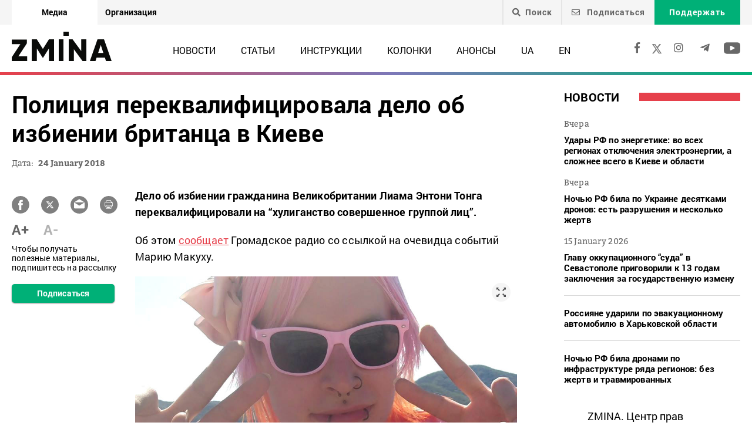

--- FILE ---
content_type: text/html; charset=UTF-8
request_url: https://zmina.info/ru/news-ru/pobittjia_britancjia_u_kijevi_policijia_perekvalifikuvala_spravu/
body_size: 20120
content:
<!doctype html>
<html dir="ltr" lang="ru-RU" prefix="og: https://ogp.me/ns#">
<head>
    <meta charset="UTF-8" />
    
    
		<!-- All in One SEO 4.7.1.1 - aioseo.com -->
		<title>Полиция переквалифицировала дело об избиении британца в Киеве ➜ ZMINA</title>
		<meta name="description" content="Полиция переквалифицировала дело об избиении британца в Киеве Теперь это статья 296 – &quot;хулиганство, совершенное группой лиц&quot;: Онлайн издание ZMINA ✍" />
		<meta name="robots" content="max-image-preview:large" />
		<meta name="keywords" content="гомофобия,избиение,киев,полиция,новости" />
		<link rel="canonical" href="https://zmina.info/ru/news-ru/pobittjia_britancjia_u_kijevi_policijia_perekvalifikuvala_spravu/" />
		<meta name="generator" content="All in One SEO (AIOSEO) 4.7.1.1" />
		<meta property="og:locale" content="ru_RU" />
		<meta property="og:site_name" content="ZMINA" />
		<meta property="og:type" content="article" />
		<meta property="og:title" content="Полиция переквалифицировала дело об избиении британца в Киеве ➜ ZMINA" />
		<meta property="og:description" content="Полиция переквалифицировала дело об избиении британца в Киеве Теперь это статья 296 – &quot;хулиганство, совершенное группой лиц&quot;: Онлайн издание ZMINA ✍" />
		<meta property="og:url" content="https://zmina.info/ru/news-ru/pobittjia_britancjia_u_kijevi_policijia_perekvalifikuvala_spravu/" />
		<meta property="og:image" content="https://zmina.info/wp-content/uploads/2019/04/liam-anthony.jpg" />
		<meta property="og:image:secure_url" content="https://zmina.info/wp-content/uploads/2019/04/liam-anthony.jpg" />
		<meta property="og:image:width" content="960" />
		<meta property="og:image:height" content="696" />
		<meta property="article:published_time" content="2018-01-24T14:55:47+00:00" />
		<meta property="article:modified_time" content="2018-01-24T14:55:47+00:00" />
		<meta property="article:publisher" content="https://www.facebook.com/zmina.ua?locale=uk_UA" />
		<meta name="twitter:card" content="summary_large_image" />
		<meta name="twitter:site" content="@zminaUA" />
		<meta name="twitter:title" content="Полиция переквалифицировала дело об избиении британца в Киеве ➜ ZMINA" />
		<meta name="twitter:description" content="Полиция переквалифицировала дело об избиении британца в Киеве Теперь это статья 296 – &quot;хулиганство, совершенное группой лиц&quot;: Онлайн издание ZMINA ✍" />
		<meta name="twitter:image" content="https://zmina.info/wp-content/uploads/2019/04/liam-anthony.jpg" />
		<meta name="google" content="nositelinkssearchbox" />
		<script type="application/ld+json" class="aioseo-schema">
			{"@context":"https:\/\/schema.org","@graph":[{"@type":"Article","@id":"https:\/\/zmina.info\/ru\/news-ru\/pobittjia_britancjia_u_kijevi_policijia_perekvalifikuvala_spravu\/#article","name":"\u041f\u043e\u043b\u0438\u0446\u0438\u044f \u043f\u0435\u0440\u0435\u043a\u0432\u0430\u043b\u0438\u0444\u0438\u0446\u0438\u0440\u043e\u0432\u0430\u043b\u0430 \u0434\u0435\u043b\u043e \u043e\u0431 \u0438\u0437\u0431\u0438\u0435\u043d\u0438\u0438 \u0431\u0440\u0438\u0442\u0430\u043d\u0446\u0430 \u0432 \u041a\u0438\u0435\u0432\u0435 \u279c ZMINA","headline":"\u041f\u043e\u043b\u0438\u0446\u0438\u044f \u043f\u0435\u0440\u0435\u043a\u0432\u0430\u043b\u0438\u0444\u0438\u0446\u0438\u0440\u043e\u0432\u0430\u043b\u0430 \u0434\u0435\u043b\u043e \u043e\u0431 \u0438\u0437\u0431\u0438\u0435\u043d\u0438\u0438 \u0431\u0440\u0438\u0442\u0430\u043d\u0446\u0430 \u0432 \u041a\u0438\u0435\u0432\u0435","author":{"@id":"https:\/\/zmina.info\/ru\/author\/yedynka\/#author"},"publisher":{"@id":"https:\/\/zmina.info\/#organization"},"image":{"@type":"ImageObject","url":"https:\/\/zmina.info\/wp-content\/uploads\/2019\/04\/liam-anthony.jpg","width":960,"height":696},"datePublished":"2018-01-24T14:55:47+02:00","dateModified":"2018-01-24T14:55:47+02:00","inLanguage":"ru-RU","mainEntityOfPage":{"@id":"https:\/\/zmina.info\/ru\/news-ru\/pobittjia_britancjia_u_kijevi_policijia_perekvalifikuvala_spravu\/#webpage"},"isPartOf":{"@id":"https:\/\/zmina.info\/ru\/news-ru\/pobittjia_britancjia_u_kijevi_policijia_perekvalifikuvala_spravu\/#webpage"},"articleSection":"\u041d\u043e\u0432\u043e\u0441\u0442\u0438, \u0433\u043e\u043c\u043e\u0444\u043e\u0431\u0438\u044f, \u0438\u0437\u0431\u0438\u0435\u043d\u0438\u0435, \u041a\u0438\u0435\u0432, \u043f\u043e\u043b\u0438\u0446\u0438\u044f, RU, pll_5cb09eb544c69"},{"@type":"BreadcrumbList","@id":"https:\/\/zmina.info\/ru\/news-ru\/pobittjia_britancjia_u_kijevi_policijia_perekvalifikuvala_spravu\/#breadcrumblist","itemListElement":[{"@type":"ListItem","@id":"https:\/\/zmina.info\/#listItem","position":1,"name":"Home","item":"https:\/\/zmina.info\/","nextItem":"https:\/\/zmina.info\/ru\/news-ru\/pobittjia_britancjia_u_kijevi_policijia_perekvalifikuvala_spravu\/#listItem"},{"@type":"ListItem","@id":"https:\/\/zmina.info\/ru\/news-ru\/pobittjia_britancjia_u_kijevi_policijia_perekvalifikuvala_spravu\/#listItem","position":2,"name":"\u041f\u043e\u043b\u0438\u0446\u0438\u044f \u043f\u0435\u0440\u0435\u043a\u0432\u0430\u043b\u0438\u0444\u0438\u0446\u0438\u0440\u043e\u0432\u0430\u043b\u0430 \u0434\u0435\u043b\u043e \u043e\u0431 \u0438\u0437\u0431\u0438\u0435\u043d\u0438\u0438 \u0431\u0440\u0438\u0442\u0430\u043d\u0446\u0430 \u0432 \u041a\u0438\u0435\u0432\u0435","previousItem":"https:\/\/zmina.info\/#listItem"}]},{"@type":"Organization","@id":"https:\/\/zmina.info\/#organization","name":"ZMINA","url":"https:\/\/zmina.info\/","sameAs":["https:\/\/www.instagram.com\/zmina_ua\/"]},{"@type":"Person","@id":"https:\/\/zmina.info\/ru\/author\/yedynka\/#author","url":"https:\/\/zmina.info\/ru\/author\/yedynka\/","name":"yedynka","image":{"@type":"ImageObject","@id":"https:\/\/zmina.info\/ru\/news-ru\/pobittjia_britancjia_u_kijevi_policijia_perekvalifikuvala_spravu\/#authorImage","url":"https:\/\/secure.gravatar.com\/avatar\/197ab44c3f972d1b7cc6b6b6b168ed2e?s=96&d=mm&r=g","width":96,"height":96,"caption":"yedynka"}},{"@type":"WebPage","@id":"https:\/\/zmina.info\/ru\/news-ru\/pobittjia_britancjia_u_kijevi_policijia_perekvalifikuvala_spravu\/#webpage","url":"https:\/\/zmina.info\/ru\/news-ru\/pobittjia_britancjia_u_kijevi_policijia_perekvalifikuvala_spravu\/","name":"\u041f\u043e\u043b\u0438\u0446\u0438\u044f \u043f\u0435\u0440\u0435\u043a\u0432\u0430\u043b\u0438\u0444\u0438\u0446\u0438\u0440\u043e\u0432\u0430\u043b\u0430 \u0434\u0435\u043b\u043e \u043e\u0431 \u0438\u0437\u0431\u0438\u0435\u043d\u0438\u0438 \u0431\u0440\u0438\u0442\u0430\u043d\u0446\u0430 \u0432 \u041a\u0438\u0435\u0432\u0435 \u279c ZMINA","description":"\u041f\u043e\u043b\u0438\u0446\u0438\u044f \u043f\u0435\u0440\u0435\u043a\u0432\u0430\u043b\u0438\u0444\u0438\u0446\u0438\u0440\u043e\u0432\u0430\u043b\u0430 \u0434\u0435\u043b\u043e \u043e\u0431 \u0438\u0437\u0431\u0438\u0435\u043d\u0438\u0438 \u0431\u0440\u0438\u0442\u0430\u043d\u0446\u0430 \u0432 \u041a\u0438\u0435\u0432\u0435 \u0422\u0435\u043f\u0435\u0440\u044c \u044d\u0442\u043e \u0441\u0442\u0430\u0442\u044c\u044f 296 \u2013 \"\u0445\u0443\u043b\u0438\u0433\u0430\u043d\u0441\u0442\u0432\u043e, \u0441\u043e\u0432\u0435\u0440\u0448\u0435\u043d\u043d\u043e\u0435 \u0433\u0440\u0443\u043f\u043f\u043e\u0439 \u043b\u0438\u0446\": \u041e\u043d\u043b\u0430\u0439\u043d \u0438\u0437\u0434\u0430\u043d\u0438\u0435 ZMINA \u270d","inLanguage":"ru-RU","isPartOf":{"@id":"https:\/\/zmina.info\/#website"},"breadcrumb":{"@id":"https:\/\/zmina.info\/ru\/news-ru\/pobittjia_britancjia_u_kijevi_policijia_perekvalifikuvala_spravu\/#breadcrumblist"},"author":{"@id":"https:\/\/zmina.info\/ru\/author\/yedynka\/#author"},"creator":{"@id":"https:\/\/zmina.info\/ru\/author\/yedynka\/#author"},"image":{"@type":"ImageObject","url":"https:\/\/zmina.info\/wp-content\/uploads\/2019\/04\/liam-anthony.jpg","@id":"https:\/\/zmina.info\/ru\/news-ru\/pobittjia_britancjia_u_kijevi_policijia_perekvalifikuvala_spravu\/#mainImage","width":960,"height":696},"primaryImageOfPage":{"@id":"https:\/\/zmina.info\/ru\/news-ru\/pobittjia_britancjia_u_kijevi_policijia_perekvalifikuvala_spravu\/#mainImage"},"datePublished":"2018-01-24T14:55:47+02:00","dateModified":"2018-01-24T14:55:47+02:00"},{"@type":"WebSite","@id":"https:\/\/zmina.info\/#website","url":"https:\/\/zmina.info\/","name":"ZMINA","inLanguage":"ru-RU","publisher":{"@id":"https:\/\/zmina.info\/#organization"}}]}
		</script>
		<!-- All in One SEO -->

<link rel="alternate" type="application/rss+xml" title="ZMINA &raquo; Полиция переквалифицировала дело об избиении британца в Киеве Comments Feed" href="https://zmina.info/ru/news-ru/pobittjia_britancjia_u_kijevi_policijia_perekvalifikuvala_spravu/feed/" />
<style id='classic-theme-styles-inline-css' type='text/css'>
/*! This file is auto-generated */
.wp-block-button__link{color:#fff;background-color:#32373c;border-radius:9999px;box-shadow:none;text-decoration:none;padding:calc(.667em + 2px) calc(1.333em + 2px);font-size:1.125em}.wp-block-file__button{background:#32373c;color:#fff;text-decoration:none}
</style>
<style id='global-styles-inline-css' type='text/css'>
:root{--wp--preset--aspect-ratio--square: 1;--wp--preset--aspect-ratio--4-3: 4/3;--wp--preset--aspect-ratio--3-4: 3/4;--wp--preset--aspect-ratio--3-2: 3/2;--wp--preset--aspect-ratio--2-3: 2/3;--wp--preset--aspect-ratio--16-9: 16/9;--wp--preset--aspect-ratio--9-16: 9/16;--wp--preset--color--black: #000000;--wp--preset--color--cyan-bluish-gray: #abb8c3;--wp--preset--color--white: #ffffff;--wp--preset--color--pale-pink: #f78da7;--wp--preset--color--vivid-red: #cf2e2e;--wp--preset--color--luminous-vivid-orange: #ff6900;--wp--preset--color--luminous-vivid-amber: #fcb900;--wp--preset--color--light-green-cyan: #7bdcb5;--wp--preset--color--vivid-green-cyan: #00d084;--wp--preset--color--pale-cyan-blue: #8ed1fc;--wp--preset--color--vivid-cyan-blue: #0693e3;--wp--preset--color--vivid-purple: #9b51e0;--wp--preset--gradient--vivid-cyan-blue-to-vivid-purple: linear-gradient(135deg,rgba(6,147,227,1) 0%,rgb(155,81,224) 100%);--wp--preset--gradient--light-green-cyan-to-vivid-green-cyan: linear-gradient(135deg,rgb(122,220,180) 0%,rgb(0,208,130) 100%);--wp--preset--gradient--luminous-vivid-amber-to-luminous-vivid-orange: linear-gradient(135deg,rgba(252,185,0,1) 0%,rgba(255,105,0,1) 100%);--wp--preset--gradient--luminous-vivid-orange-to-vivid-red: linear-gradient(135deg,rgba(255,105,0,1) 0%,rgb(207,46,46) 100%);--wp--preset--gradient--very-light-gray-to-cyan-bluish-gray: linear-gradient(135deg,rgb(238,238,238) 0%,rgb(169,184,195) 100%);--wp--preset--gradient--cool-to-warm-spectrum: linear-gradient(135deg,rgb(74,234,220) 0%,rgb(151,120,209) 20%,rgb(207,42,186) 40%,rgb(238,44,130) 60%,rgb(251,105,98) 80%,rgb(254,248,76) 100%);--wp--preset--gradient--blush-light-purple: linear-gradient(135deg,rgb(255,206,236) 0%,rgb(152,150,240) 100%);--wp--preset--gradient--blush-bordeaux: linear-gradient(135deg,rgb(254,205,165) 0%,rgb(254,45,45) 50%,rgb(107,0,62) 100%);--wp--preset--gradient--luminous-dusk: linear-gradient(135deg,rgb(255,203,112) 0%,rgb(199,81,192) 50%,rgb(65,88,208) 100%);--wp--preset--gradient--pale-ocean: linear-gradient(135deg,rgb(255,245,203) 0%,rgb(182,227,212) 50%,rgb(51,167,181) 100%);--wp--preset--gradient--electric-grass: linear-gradient(135deg,rgb(202,248,128) 0%,rgb(113,206,126) 100%);--wp--preset--gradient--midnight: linear-gradient(135deg,rgb(2,3,129) 0%,rgb(40,116,252) 100%);--wp--preset--font-size--small: 13px;--wp--preset--font-size--medium: 20px;--wp--preset--font-size--large: 36px;--wp--preset--font-size--x-large: 42px;--wp--preset--spacing--20: 0.44rem;--wp--preset--spacing--30: 0.67rem;--wp--preset--spacing--40: 1rem;--wp--preset--spacing--50: 1.5rem;--wp--preset--spacing--60: 2.25rem;--wp--preset--spacing--70: 3.38rem;--wp--preset--spacing--80: 5.06rem;--wp--preset--shadow--natural: 6px 6px 9px rgba(0, 0, 0, 0.2);--wp--preset--shadow--deep: 12px 12px 50px rgba(0, 0, 0, 0.4);--wp--preset--shadow--sharp: 6px 6px 0px rgba(0, 0, 0, 0.2);--wp--preset--shadow--outlined: 6px 6px 0px -3px rgba(255, 255, 255, 1), 6px 6px rgba(0, 0, 0, 1);--wp--preset--shadow--crisp: 6px 6px 0px rgba(0, 0, 0, 1);}:where(.is-layout-flex){gap: 0.5em;}:where(.is-layout-grid){gap: 0.5em;}body .is-layout-flex{display: flex;}.is-layout-flex{flex-wrap: wrap;align-items: center;}.is-layout-flex > :is(*, div){margin: 0;}body .is-layout-grid{display: grid;}.is-layout-grid > :is(*, div){margin: 0;}:where(.wp-block-columns.is-layout-flex){gap: 2em;}:where(.wp-block-columns.is-layout-grid){gap: 2em;}:where(.wp-block-post-template.is-layout-flex){gap: 1.25em;}:where(.wp-block-post-template.is-layout-grid){gap: 1.25em;}.has-black-color{color: var(--wp--preset--color--black) !important;}.has-cyan-bluish-gray-color{color: var(--wp--preset--color--cyan-bluish-gray) !important;}.has-white-color{color: var(--wp--preset--color--white) !important;}.has-pale-pink-color{color: var(--wp--preset--color--pale-pink) !important;}.has-vivid-red-color{color: var(--wp--preset--color--vivid-red) !important;}.has-luminous-vivid-orange-color{color: var(--wp--preset--color--luminous-vivid-orange) !important;}.has-luminous-vivid-amber-color{color: var(--wp--preset--color--luminous-vivid-amber) !important;}.has-light-green-cyan-color{color: var(--wp--preset--color--light-green-cyan) !important;}.has-vivid-green-cyan-color{color: var(--wp--preset--color--vivid-green-cyan) !important;}.has-pale-cyan-blue-color{color: var(--wp--preset--color--pale-cyan-blue) !important;}.has-vivid-cyan-blue-color{color: var(--wp--preset--color--vivid-cyan-blue) !important;}.has-vivid-purple-color{color: var(--wp--preset--color--vivid-purple) !important;}.has-black-background-color{background-color: var(--wp--preset--color--black) !important;}.has-cyan-bluish-gray-background-color{background-color: var(--wp--preset--color--cyan-bluish-gray) !important;}.has-white-background-color{background-color: var(--wp--preset--color--white) !important;}.has-pale-pink-background-color{background-color: var(--wp--preset--color--pale-pink) !important;}.has-vivid-red-background-color{background-color: var(--wp--preset--color--vivid-red) !important;}.has-luminous-vivid-orange-background-color{background-color: var(--wp--preset--color--luminous-vivid-orange) !important;}.has-luminous-vivid-amber-background-color{background-color: var(--wp--preset--color--luminous-vivid-amber) !important;}.has-light-green-cyan-background-color{background-color: var(--wp--preset--color--light-green-cyan) !important;}.has-vivid-green-cyan-background-color{background-color: var(--wp--preset--color--vivid-green-cyan) !important;}.has-pale-cyan-blue-background-color{background-color: var(--wp--preset--color--pale-cyan-blue) !important;}.has-vivid-cyan-blue-background-color{background-color: var(--wp--preset--color--vivid-cyan-blue) !important;}.has-vivid-purple-background-color{background-color: var(--wp--preset--color--vivid-purple) !important;}.has-black-border-color{border-color: var(--wp--preset--color--black) !important;}.has-cyan-bluish-gray-border-color{border-color: var(--wp--preset--color--cyan-bluish-gray) !important;}.has-white-border-color{border-color: var(--wp--preset--color--white) !important;}.has-pale-pink-border-color{border-color: var(--wp--preset--color--pale-pink) !important;}.has-vivid-red-border-color{border-color: var(--wp--preset--color--vivid-red) !important;}.has-luminous-vivid-orange-border-color{border-color: var(--wp--preset--color--luminous-vivid-orange) !important;}.has-luminous-vivid-amber-border-color{border-color: var(--wp--preset--color--luminous-vivid-amber) !important;}.has-light-green-cyan-border-color{border-color: var(--wp--preset--color--light-green-cyan) !important;}.has-vivid-green-cyan-border-color{border-color: var(--wp--preset--color--vivid-green-cyan) !important;}.has-pale-cyan-blue-border-color{border-color: var(--wp--preset--color--pale-cyan-blue) !important;}.has-vivid-cyan-blue-border-color{border-color: var(--wp--preset--color--vivid-cyan-blue) !important;}.has-vivid-purple-border-color{border-color: var(--wp--preset--color--vivid-purple) !important;}.has-vivid-cyan-blue-to-vivid-purple-gradient-background{background: var(--wp--preset--gradient--vivid-cyan-blue-to-vivid-purple) !important;}.has-light-green-cyan-to-vivid-green-cyan-gradient-background{background: var(--wp--preset--gradient--light-green-cyan-to-vivid-green-cyan) !important;}.has-luminous-vivid-amber-to-luminous-vivid-orange-gradient-background{background: var(--wp--preset--gradient--luminous-vivid-amber-to-luminous-vivid-orange) !important;}.has-luminous-vivid-orange-to-vivid-red-gradient-background{background: var(--wp--preset--gradient--luminous-vivid-orange-to-vivid-red) !important;}.has-very-light-gray-to-cyan-bluish-gray-gradient-background{background: var(--wp--preset--gradient--very-light-gray-to-cyan-bluish-gray) !important;}.has-cool-to-warm-spectrum-gradient-background{background: var(--wp--preset--gradient--cool-to-warm-spectrum) !important;}.has-blush-light-purple-gradient-background{background: var(--wp--preset--gradient--blush-light-purple) !important;}.has-blush-bordeaux-gradient-background{background: var(--wp--preset--gradient--blush-bordeaux) !important;}.has-luminous-dusk-gradient-background{background: var(--wp--preset--gradient--luminous-dusk) !important;}.has-pale-ocean-gradient-background{background: var(--wp--preset--gradient--pale-ocean) !important;}.has-electric-grass-gradient-background{background: var(--wp--preset--gradient--electric-grass) !important;}.has-midnight-gradient-background{background: var(--wp--preset--gradient--midnight) !important;}.has-small-font-size{font-size: var(--wp--preset--font-size--small) !important;}.has-medium-font-size{font-size: var(--wp--preset--font-size--medium) !important;}.has-large-font-size{font-size: var(--wp--preset--font-size--large) !important;}.has-x-large-font-size{font-size: var(--wp--preset--font-size--x-large) !important;}
:where(.wp-block-post-template.is-layout-flex){gap: 1.25em;}:where(.wp-block-post-template.is-layout-grid){gap: 1.25em;}
:where(.wp-block-columns.is-layout-flex){gap: 2em;}:where(.wp-block-columns.is-layout-grid){gap: 2em;}
:root :where(.wp-block-pullquote){font-size: 1.5em;line-height: 1.6;}
</style>
<link rel='stylesheet' id='contact-form-7-css' href='https://zmina.info/wp-content/plugins/contact-form-7/includes/css/styles.css?ver=5.9.8' type='text/css' media='all' />
<link rel='stylesheet' id='dashicons-css' href='https://zmina.info/wp-includes/css/dashicons.min.css?ver=6.6.2' type='text/css' media='all' />
<link rel='stylesheet' id='post-views-counter-frontend-css' href='https://zmina.info/wp-content/plugins/post-views-counter/css/frontend.min.css?ver=1.4.7' type='text/css' media='all' />
<link rel='stylesheet' id='quiz-maker-css' href='https://zmina.info/wp-content/plugins/quiz-maker/public/css/quiz-maker-public.css?ver=21.7.1' type='text/css' media='all' />
<link rel='stylesheet' id='main-css' href='https://zmina.info/wp-content/themes/humanrights/assets/css/main.min.css?ver=5.5.4' type='text/css' media='all' />
<style id='main-inline-css' type='text/css'>
.wpcf7-response-output{display: none !important;}
div.wpcf7 .ajax-loader {display: none !important;}.select_ca #my_month {float: none;}
</style>
<script type="text/javascript" src="https://zmina.info/wp-includes/js/jquery/jquery.min.js?ver=3.7.1" id="jquery-core-js"></script>
<script type="text/javascript" src="https://zmina.info/wp-includes/js/jquery/jquery-migrate.min.js?ver=3.4.1" id="jquery-migrate-js"></script>
<script type="text/javascript" id="donate_script-js-extra">
/* <![CDATA[ */
var donate_ajax = {"url":"https:\/\/zmina.info\/wp-admin\/admin-ajax.php","nonce":"140be29276"};
var donate_ajax1 = {"url":"https:\/\/zmina.info\/wp-admin\/admin-ajax.php","nonce":"3f924e1ee4"};
/* ]]> */
</script>
<script type="text/javascript" src="https://zmina.info/wp-content/plugins/donate/script.js?ver=6.6.2" id="donate_script-js"></script>
<script type="text/javascript" id="post-views-counter-frontend-js-before">
/* <![CDATA[ */
var pvcArgsFrontend = {"mode":"js","postID":13862,"requestURL":"https:\/\/zmina.info\/wp-admin\/admin-ajax.php","nonce":"3ea358705d","dataStorage":"cookies","multisite":1,"path":"\/","domain":""};
/* ]]> */
</script>
<script type="text/javascript" src="https://zmina.info/wp-content/plugins/post-views-counter/js/frontend.min.js?ver=1.4.7" id="post-views-counter-frontend-js"></script>
<link rel="https://api.w.org/" href="https://zmina.info/wp-json/" /><link rel="alternate" title="JSON" type="application/json" href="https://zmina.info/wp-json/wp/v2/posts/13862" /><link rel="EditURI" type="application/rsd+xml" title="RSD" href="https://zmina.info/xmlrpc.php?rsd" />

<link rel='shortlink' href='https://zmina.info/?p=13862' />
<link rel="alternate" title="oEmbed (JSON)" type="application/json+oembed" href="https://zmina.info/wp-json/oembed/1.0/embed?url=https%3A%2F%2Fzmina.info%2Fru%2Fnews-ru%2Fpobittjia_britancjia_u_kijevi_policijia_perekvalifikuvala_spravu%2F" />
<link rel="alternate" title="oEmbed (XML)" type="text/xml+oembed" href="https://zmina.info/wp-json/oembed/1.0/embed?url=https%3A%2F%2Fzmina.info%2Fru%2Fnews-ru%2Fpobittjia_britancjia_u_kijevi_policijia_perekvalifikuvala_spravu%2F&#038;format=xml" />
    <script type="text/javascript">
        var ajaxurl = 'https://zmina.info/wp-admin/admin-ajax.php';
    </script>
    <script type="application/ld+json" >
            {
              "@context":"https://schema.org/",
              "@type":"Organization",
              "@id":"https://zmina.info#Organization",
              "name":"ZMINA | Медиа ресурс Центра прав человека",
              "url":"https://zmina.ua",
              "sameAs":
              [
                "https://www.facebook.com/zmina.ua",
                "https://twitter.com/zminaUA",
"https://www.instagram.com/zmina_ua",
"https://www.youtube.com/user/CHRinform",
"https://t.me/zmina_ua"
              ],
              "logo":"https://zmina.info/wp-content/uploads/2023/07/logo2.png",
              "contactPoint":[
                {
                  "@type":"ContactPoint",
                  "contactType":"customer service",
                  "telephone":"+38(044) 272-42-52"
                },
                {
                  "@type":"ContactPoint",
                  "contactType":"customer service",
                  "telephone":"+38(067) 502-08-01"
                }
              ],
              "description":"Свежие новости каждый день - онлайн-медиа ZMINA ❤ Расследования, репортажи, новости в области прав человека ✅",
              "address":
              {
                "@type": "PostalAddress",
                "addressLocality": "Киев, Украина",
                "postalCode": "01034",
                "streetAddress": "Ярославов Вал 33Б, 3 этаж"
              },
              "image":"https://zmina.info/wp-content/uploads/2023/07/logo2.png"
            }
        </script>    <meta http-equiv="X-UA-Compatible" content="IE=edge">
    <meta name="viewport" content="width=device-width, initial-scale=1, maximum-scale=1">
    <link rel="apple-touch-icon" sizes="57x57" href="https://zmina.info/wp-content/themes/humanrights/apple-icon-57x57.png">
            <link rel="apple-touch-icon" sizes="60x60" href="https://zmina.info/wp-content/themes/humanrights/assets/favicon/apple-icon-60x60.png">
            <link rel="apple-touch-icon" sizes="72x72" href="https://zmina.info/wp-content/themes/humanrights/assets/favicon/apple-icon-72x72.png">
            <link rel="apple-touch-icon" sizes="76x76" href="https://zmina.info/wp-content/themes/humanrights/assets/favicon/apple-icon-76x76.png">
            <link rel="apple-touch-icon" sizes="114x114" href="https://zmina.info/wp-content/themes/humanrights/assets/favicon/apple-icon-114x114.png">
            <link rel="apple-touch-icon" sizes="120x120" href="https://zmina.info/wp-content/themes/humanrights/assets/favicon/apple-icon-120x120.png">
            <link rel="apple-touch-icon" sizes="144x144" href="https://zmina.info/wp-content/themes/humanrights/assets/favicon/apple-icon-144x144.png">
            <link rel="apple-touch-icon" sizes="152x152" href="https://zmina.info/wp-content/themes/humanrights/assets/favicon/apple-icon-152x152.png">
            <link rel="apple-touch-icon" sizes="180x180" href="https://zmina.info/wp-content/themes/humanrights/assets/favicon/apple-icon-180x180.png">
            <link rel="icon" type="image/png" sizes="192x192"  href="https://zmina.info/wp-content/themes/humanrights/assets/favicon/android-icon-192x192.png">
            <link rel="icon" type="image/png" sizes="32x32" href="https://zmina.info/wp-content/themes/humanrights/assets/favicon/favicon-32x32.png">
            <link rel="icon" type="image/png" sizes="96x96" href="https://zmina.info/wp-content/themes/humanrights/assets/favicon/favicon-96x96.png">
            <link rel="icon" type="image/png" sizes="16x16" href="https://zmina.info/wp-content/themes/humanrights/assets/favicon/favicon-16x16.png">
            <link rel="manifest" href="https://zmina.info/wp-content/themes/humanrights/assets/favicon/manifest.json">
            <meta name="msapplication-TileColor" content="#ffffff">
            <meta name="msapplication-TileImage" content="https://zmina.info/wp-content/themes/humanrights/assets/favicon/ms-icon-144x144.png">
            <meta name="theme-color" content="#ffffff">   
        
    <script>
        (function(i,s,o,g,r,a,m){i['GoogleAnalyticsObject']=r;i[r]=i[r]||function(){
            (i[r].q=i[r].q||[]).push(arguments)},i[r].l=1*new Date();a=s.createElement(o),
            m=s.getElementsByTagName(o)[0];a.async=1;a.src=g;m.parentNode.insertBefore(a,m)
        })(window,document,'script','//www.google-analytics.com/analytics.js','ga');

        ga('create', 'UA-57945481-1', 'auto');
        ga('send', 'pageview');

    </script>

    <!-- Facebook Pixel Code -->
    <script>
        !function(f,b,e,v,n,t,s)
        {if(f.fbq)return;n=f.fbq=function(){n.callMethod?
            n.callMethod.apply(n,arguments):n.queue.push(arguments)};
            if(!f._fbq)f._fbq=n;n.push=n;n.loaded=!0;n.version='2.0';
            n.queue=[];t=b.createElement(e);t.async=!0;
            t.src=v;s=b.getElementsByTagName(e)[0];
            s.parentNode.insertBefore(t,s)}(window, document,'script',
            'https://connect.facebook.net/en_US/fbevents.js');
        fbq('init', '1969331176675175');
        fbq('track', 'PageView');
    </script>
    <noscript>
        <img height="1" width="1" style="display:none" src="https://www.facebook.com/tr?id=1969331176675175&ev=PageView&noscript=1"/>
    </noscript>
    <!-- End Facebook Pixel Code -->
        
  </head>

<body class="post-template-default single single-post postid-13862 single-format-standard">
<div class="page_wrapper">
<header class="header">
    <div style="display: none" class="breadcrumbs" itemscope itemtype="http://schema.org/BreadcrumbList"><span itemprop="itemListElement" itemscope itemtype="http://schema.org/ListItem"><a class="breadcrumbs__link" href="https://zmina.info/ru/" itemprop="item"><span itemprop="name">Главная</span></a><meta itemprop="position" content="1" /></span><span class="breadcrumbs__separator"> › </span><span itemprop="itemListElement" itemscope itemtype="http://schema.org/ListItem"><a class="breadcrumbs__link" href="https://zmina.info/ru/news-ru/" itemprop="item"><span itemprop="name">Новости</span></a><meta itemprop="position" content="2" /></span><span class="breadcrumbs__separator"> › </span><span class="breadcrumbs__current">Полиция переквалифицировала дело об избиении британца в Киеве</span></div><!-- .breadcrumbs -->
    <!-- DESCTOP MENU -->
<div class="desctop_menu">
    <div class="top_line">
        <div class="container">
            <div class="flex_row">

                <div id="menu-verhnye-menyu-ru" class="nav-menu desktop page_switchers"><a href="/ru"  class="active menu-item menu-item-type-custom menu-item-object-custom menu-item-13">Медиа</a><a href="https://zmina.ua"  class="menu-item menu-item-type-custom menu-item-object-custom menu-item-14">Организация</a></div>
                <div class="functions">

                                        <div class="nav_search_wrapper">
                        <a href="javascript:void(0)" class="search"><i class="fa fa-search"></i>Поиск</a>
                        <form method="get" action="https://zmina.info/ru/">
                            <button type="submit"><i class="fa fa-search"></i></button>
                            <input type="text" name="s" placeholder="Ищете что-то конкретное?">
                        </form>
                    </div>

                                            <a href="#subscribe_pop_form" class="subscribe open-pop-link">
                            <i class="far fa-envelope"></i>
                            Подписаться                        </a>
                                                                <a href="https://zmina.info/ru/donate-ru/" class="donate">Поддержать</a>
                                    </div>
            </div>
        </div>
    </div>
    <div class="nav_line">
        <div class="container">
            <div class="flex_row">
                <a href="https://zmina.info/ru" class="logo">
                    <img src="https://zmina.info/wp-content/themes/humanrights/assets/img/logo2.svg" alt="ZMINA" title="ZMINA">
                </a>
                <nav class="nav"><ul id="menu-golovne-menyu-ru" class="nav-menu desktop"><li id="menu-item-26" class="menu-item menu-item-type-taxonomy menu-item-object-category current-post-ancestor current-menu-parent current-post-parent menu-item-26"><a href="https://zmina.info/ru/news-ru/">Новости</a></li>
<li id="menu-item-27" class="menu-item menu-item-type-taxonomy menu-item-object-category menu-item-27"><a href="https://zmina.info/ru/articles-ru/">Статьи</a></li>
<li id="menu-item-28" class="menu-item menu-item-type-taxonomy menu-item-object-category menu-item-28"><a href="https://zmina.info/ru/instructions-ru/">Инструкции</a></li>
<li id="menu-item-29" class="menu-item menu-item-type-taxonomy menu-item-object-category menu-item-29"><a href="https://zmina.info/ru/columns-ru/">Колонки</a></li>
<li id="menu-item-30" class="menu-item menu-item-type-taxonomy menu-item-object-category menu-item-30"><a href="https://zmina.info/ru/announcements-ru/">Анонсы</a></li>
<li id="menu-item-165544-uk" class="lang-item lang-item-2 lang-item-uk lang-item-first menu-item menu-item-type-custom menu-item-object-custom menu-item-165544-uk"><a href="https://zmina.info/news/pobittjia_britancjia_u_kijevi_policijia_perekvalifikuvala_spravu-2/" hreflang="uk" lang="uk">UA</a></li>
<li id="menu-item-165544-en" class="lang-item lang-item-10 lang-item-en no-translation menu-item menu-item-type-custom menu-item-object-custom menu-item-165544-en"><a href="https://zmina.info/en/" hreflang="en-GB" lang="en-GB">EN</a></li>
</ul></nav>                <div class="soc_links">
                                                                <a rel="nofollow" href="https://www.facebook.com/zmina.ua" target="_blank">
                            <i class="fab fa-facebook-f"></i>
                        </a>
                    
                                                                                    <a href="https://twitter.com/zminaUA" target="_blank">
                            <i class="fa-x"></i>
                        </a>
                    
                                                                <a rel="nofollow" href="https://www.instagram.com/zmina_ua/" target="_blank">
                            <i class="fab fa-instagram"></i>
                        </a>
                    
                                                                <a rel="nofollow" href="https://t.me/zmina_ua" target="_blank">
                            <i class="fab fa-telegram-plane"></i>
                        </a>
                    
                                                                <a rel="nofollow" href="https://www.youtube.com/user/CHRinform" target="_blank">
                            <svg
                                    fill="#000000"
                                    height="30px"
                                    width="28px"
                                    version="1.1"
                                    id="Layer_1"
                                    xmlns="http://www.w3.org/2000/svg"
                                    xmlns:xlink="http://www.w3.org/1999/xlink"
                                    viewBox="0 0 310 310"
                                    xml:space="preserve"
                            >
                    <g id="XMLID_822_">
                        <path
                                id="XMLID_823_"
                                d="M297.917,64.645c-11.19-13.302-31.85-18.728-71.306-18.728H83.386c-40.359,0-61.369,5.776-72.517,19.938
                   C0,79.663,0,100.008,0,128.166v53.669c0,54.551,12.896,82.248,83.386,82.248h143.226c34.216,0,53.176-4.788,65.442-16.527
                   C304.633,235.518,310,215.863,310,181.835v-53.669C310,98.471,309.159,78.006,297.917,64.645z M199.021,162.41l-65.038,33.991
                   c-1.454,0.76-3.044,1.137-4.632,1.137c-1.798,0-3.592-0.484-5.181-1.446c-2.992-1.813-4.819-5.056-4.819-8.554v-67.764
                   c0-3.492,1.822-6.732,4.808-8.546c2.987-1.814,6.702-1.938,9.801-0.328l65.038,33.772c3.309,1.718,5.387,5.134,5.392,8.861
                   C204.394,157.263,202.325,160.684,199.021,162.41z"
                        />
                    </g>
                  </svg>
                        </a>
                                    </div>
            </div>
        </div>
    </div>
</div>
<!-- DESCTOP MENU -->    
<!-- MOBILE MENU -->
<div class="mobile_menu">
    <div class="top_line flex_row">
        <div class="lang">
                    </div>
        <a href="https://zmina.info/ru" class="logo">
            <img src="https://zmina.info/wp-content/themes/humanrights/assets/img/logo2.svg" alt="ZMINA" title="ZMINA">
        </a>
        <a href="#page_menu" class="hamburger hamburger--emphatic">
                        <span class="hamburger-box">
                            <span class="hamburger-inner"> </span>
                        </span>
        </a>
    </div>
    <div class="mobile_menu-wrap">
        <div class="drop_menu">
        <form method="get" class="search_form" action="https://zmina.info/ru/">
            <input type="text" name="s" value="" placeholder="Поиск">
        </form>

        <nav class="nav"><ul id="menu-golovne-menyu-ru-1" class=""><li class="menu-item menu-item-type-taxonomy menu-item-object-category current-post-ancestor current-menu-parent current-post-parent menu-item-26"><a href="https://zmina.info/ru/news-ru/">Новости</a></li>
<li class="menu-item menu-item-type-taxonomy menu-item-object-category menu-item-27"><a href="https://zmina.info/ru/articles-ru/">Статьи</a></li>
<li class="menu-item menu-item-type-taxonomy menu-item-object-category menu-item-28"><a href="https://zmina.info/ru/instructions-ru/">Инструкции</a></li>
<li class="menu-item menu-item-type-taxonomy menu-item-object-category menu-item-29"><a href="https://zmina.info/ru/columns-ru/">Колонки</a></li>
<li class="menu-item menu-item-type-taxonomy menu-item-object-category menu-item-30"><a href="https://zmina.info/ru/announcements-ru/">Анонсы</a></li>
<li class="lang-item lang-item-2 lang-item-uk lang-item-first menu-item menu-item-type-custom menu-item-object-custom menu-item-165544-uk"><a href="https://zmina.info/news/pobittjia_britancjia_u_kijevi_policijia_perekvalifikuvala_spravu-2/" hreflang="uk" lang="uk">UA</a></li>
<li class="lang-item lang-item-10 lang-item-en no-translation menu-item menu-item-type-custom menu-item-object-custom menu-item-165544-en"><a href="https://zmina.info/en/" hreflang="en-GB" lang="en-GB">EN</a></li>
</ul></nav>                

            <div class="spec_articles">
                <h2>Спецтемы:</h2>
                <ul>
                                            <li>
                                                        <a href="https://zmina.info/ru/tag/mezhdunarodnye-prestuplenyya/">ВОЕННЫЕ ПРЕСТУПЛЕНИЯ РОССИИ В УКРАИНЕ</a>
                        </li>
                                    </ul>
            </div>
        
        <!--        <div class="mobile_btn_row mobile_btn_row_menu">-->
        <!--            <a href="#" class="donate">--><!--</a>-->
        <!--        </div>-->
        <div class="soc_links">
                                        <a rel="nofollow" href="https://www.facebook.com/zmina.ua" target="_blank">
                    <i class="fab fa-facebook-f"></i>
                </a>
            
                                                    <a href="https://twitter.com/zminaUA" target="_blank">
                    <i class="fa-x"></i>
                </a>
            
                                        <a rel="nofollow" href="https://www.instagram.com/zmina_ua/" target="_blank">
                    <i class="fab fa-instagram"></i>
                </a>
            
                                        <a rel="nofollow" href="https://t.me/zmina_ua" target="_blank">
                    <i class="fab fa-telegram-plane"></i>
                </a>
            
                                        <a rel="nofollow" href="https://www.youtube.com/user/CHRinform" target="_blank">
                    <svg
                            fill="#000000"
                            height="30px"
                            width="28px"
                            version="1.1"
                            id="Layer_1"
                            xmlns="http://www.w3.org/2000/svg"
                            xmlns:xlink="http://www.w3.org/1999/xlink"
                            viewBox="0 0 310 310"
                            xml:space="preserve"
                    >
                    <g id="XMLID_822_">
                        <path
                                id="XMLID_823_"
                                d="M297.917,64.645c-11.19-13.302-31.85-18.728-71.306-18.728H83.386c-40.359,0-61.369,5.776-72.517,19.938
                   C0,79.663,0,100.008,0,128.166v53.669c0,54.551,12.896,82.248,83.386,82.248h143.226c34.216,0,53.176-4.788,65.442-16.527
                   C304.633,235.518,310,215.863,310,181.835v-53.669C310,98.471,309.159,78.006,297.917,64.645z M199.021,162.41l-65.038,33.991
                   c-1.454,0.76-3.044,1.137-4.632,1.137c-1.798,0-3.592-0.484-5.181-1.446c-2.992-1.813-4.819-5.056-4.819-8.554v-67.764
                   c0-3.492,1.822-6.732,4.808-8.546c2.987-1.814,6.702-1.938,9.801-0.328l65.038,33.772c3.309,1.718,5.387,5.134,5.392,8.861
                   C204.394,157.263,202.325,160.684,199.021,162.41z"
                        />
                    </g>
                  </svg>
                </a>
                    </div>
    </div>
    </div>
</div>
<!-- /MOBILE MENU --></header>
<!-- /HEADER --><section class="article">
    <div class="container flex_row alignTop">
        <article class="article_content">
            <h1>Полиция переквалифицировала дело об избиении британца в Киеве</h1>
            <div class="flex_row ">
                <div class="article_data">
                    <span class="data_key">Дата:</span>
                    <span>24 January 2018</span>
                                                        </div>
            </div>
                                    <div class="article_columns flex_row">
                <div class="article_controls">
    <div class="article_share flex_row">
        <a onclick="social_share('fb')" href="javascript:void(0)">
            <span class="share_facebook"></span>
        </a>
        <a onclick="social_share('tw')" href="javascript:void(0)">
            <span class="share_twitter"></span>
        </a>
        <a href="mailto:?subject=Полиция переквалифицировала дело об избиении британца в Киеве&amp;body=https://zmina.info/ru/news-ru/pobittjia_britancjia_u_kijevi_policijia_perekvalifikuvala_spravu/">
            <span class="share_mail"></span>
        </a>
        <a href="javascript:void(0)" onclick="print()">
            <span class="share_print"></span>
        </a>
    </div>
    <a href="#" class="font_plus font_change" id="size-plus" data-function="+">A+</a>
    <a href="#" class="font_minus font_change size-disabled" id="size-minus" data-function="-">A-</a>
    <span class="subscribe_disclimer">Чтобы получать полезные материалы, подпишитесь на рассылку</span>
    <a href="#subscribe_pop_form" class="subcribe open-pop-link">Подписаться</a>
</div>                <div class="article_text_wrapper">
                    <p><strong>Дело об избиении гражданина Великобритании Лиама Энтони Тонга переквалифицировали на &#8220;хулиганство совершенное группой лиц&#8221;.</strong></p>
<p>Об этом <a href="https://hromadskeradio.org/news/2018/01/24/pobyttya-brytancya-v-kyyevi-policiya-perekvalifikuvala-spravu" target="_blank" rel="noopener noreferrer">сообщает</a>&nbsp;Громадское радио со ссылкой на очевидца событий Марию Макуху.</p>
<p><img fetchpriority="high" decoding="async" src="/upload/photobank/Насильство/liam anthony.jpg" alt="" width="640" height="464" /></p>
<p>20 января в полиции подтвердили факт фиксации правонарушения по 125 статье как &#8220;умышленного легкого телесного повреждения&#8221;. Теперь это статья 296 &ndash; &#8220;хулиганство, совершенное группой лиц&#8221;. Лиаму Тонгу предоставили государственного адвоката, его интересы будет представлять Виталий Власюк.</p>
<p>Сам пострадавший пока чувствует себя плохо: поврежденный нос не перестает кровоточить, говорит Макуха. Как только самочувствие улучшится, парня ждет операция по восстановлению зубов.</p>
<p>19 января трое неизвестных напротив Михайловского собора в Киеве <a href="/ru/material/v_kijevi_cherez_pirsin_i_rozheve_volossjia_pobili_inozemcjia" target="_blank" rel="noopener noreferrer">напали</a> на туриста из Великобритании &ndash; 23-летнего Лиама Энтони Тонга, который приехал в Украину из английского города Лутон. Парень не успел рассмотреть своих нападающих. Вероятной причиной нападения он считает свою нестандартную внешность.</p>
                </div>
            </div>
            <div class="article_functions gradient_after">
                                    <div class="article_tags">
                        <span class="tag_names">Теги:</span>
                                                    <a href="https://zmina.info/ru/tag/gomofobija-ru/">гомофобия, </a>
                                                    <a href="https://zmina.info/ru/tag/pobittja-ru/">избиение, </a>
                                                    <a href="https://zmina.info/ru/tag/kyiv-ru/">Киев, </a>
                                                    <a href="https://zmina.info/ru/tag/policija-ru/">полиция</a>
                                            </div>
                                <div class="article_share flex_row">
    <span class="tag_names">Поделиться:</span>
    <a onclick="social_share('fb')" href="javascript:void(0)">
        <span class="share_facebook"></span>
    </a>
    <a onclick="social_share('tw')" href="javascript:void(0)">
        <span class="share_twitter"></span>
    </a>
    <a onclick="social_share('telegram')" href="javascript:void(0)">
        <span class="share_telegram"></span>
    </a>
    <a href="mailto:?subject=Полиция переквалифицировала дело об избиении британца в Киеве&amp;body=https://zmina.info/ru/news-ru/pobittjia_britancjia_u_kijevi_policijia_perekvalifikuvala_spravu/">
        <span class="share_mail"></span>
    </a>
    <a href="javascript:void(0)" onclick="print()">
        <span class="share_print"></span>
    </a>
</div>
<span class="disklamer">Если вы нашли ошибку, выделите ее мышкой и нажмите Ctrl+Enter</span>            </div>
            <div class="comments">
    <div class="fb-comments" data-href="https://zmina.info/ru/news-ru/pobittjia_britancjia_u_kijevi_policijia_perekvalifikuvala_spravu/" data-width="700" data-numposts="5"></div>
</div>
<style>
    /*.fb-comments,*/
    /*.fb-comments span,*/
    /*.fb-comments iframe,*/
    /*.fb_iframe_widget,*/
    /*.fb_iframe_widget span,*/
    .fb_iframe_widget iframe {
        width: 100% !important;
        max-width: 100% !important;
        box-sizing: border-box;
    }

</style>        </article>
        <div class="sidebar">
                                    <div class="sidebar_item">
            <h2 class="rubric_header">
                <span>
                                        <a href="https://zmina.info/ru/news-ru/">
                        Новости                    </a>
                </span>
            </h2>

            <div class="sidebar_rubric_items">
                                                                                              <span class="news_date">Вчера</span>
                                            <div class="list_date">
                    
                    <a href="https://zmina.info/ru/news-ru/udary-rf-po-energetike-vo-vseh-regionah-otklyucheniya-elektroenergii-a-slozhnee-vsego-v-kieve-i-oblasti/"  class="rubric_item">
                        <h3 class="rubric_article_header">
                            Удары РФ по энергетике: во всех регионах отключения электроэнергии, а сложнее всего в Киеве и области                        </h3>
                    </a>
                                                                                                                              <span class="news_date">Вчера</span>
                                            <div class="list_date">
                    
                    <a href="https://zmina.info/ru/news-ru/nochyu-rf-bila-po-ukraine-desyatkami-dronov-est-razrusheniya-i-neskolko-zhertv/"  class="rubric_item">
                        <h3 class="rubric_article_header">
                            Ночью РФ била по Украине десятками дронов: есть разрушения и несколько жертв                        </h3>
                    </a>
                                                                                                                              <span class="news_date">15 January 2026</span>

                                                                    </div>
                                                            <div class="list_date">
                    
                    <a href="https://zmina.info/ru/news-ru/glavu-okkupaczionnogo-suda-v-sevastopole-prigovorili-k-13-godam-zaklyucheniya-za-gosudarstvennuyu-izmenu/"  class="rubric_item">
                        <h3 class="rubric_article_header">
                            Главу оккупационного &#8220;суда&#8221; в Севастополе приговорили к 13 годам заключения за государственную измену                        </h3>
                    </a>
                                                                                  
                    <a href="https://zmina.info/ru/news-ru/rossiyane-udarili-po-evakuaczionnomu-avtomobilyu-v-harkovskoj-oblasti/"  class="rubric_item">
                        <h3 class="rubric_article_header">
                            Россияне ударили по эвакуационному автомобилю в Харьковской области                        </h3>
                    </a>
                                                                                  
                    <a href="https://zmina.info/ru/news-ru/nochyu-rf-bila-dronami-po-infrastrukture-ryada-regionov-bez-zhertv-i-travmirovannyh/"  class="rubric_item">
                        <h3 class="rubric_article_header">
                            Ночью РФ била дронами по инфраструктуре ряда регионов: без жертв и травмированных                        </h3>
                    </a>
                                    </div>
                                                                            </div>
    </div>
    
                            <div class="fb-page" data-href="https://www.facebook.com/zmina.ua" data-tabs="timeline" data-width="" data-height="300" data-small-header="true" data-adapt-container-width="true" data-hide-cover="false" data-show-facepile="false"><blockquote cite="https://www.facebook.com/zmina.ua" class="fb-xfbml-parse-ignore"><a href="https://www.facebook.com/zmina.ua">ZMINA. Центр прав людини</a></blockquote></div>                    </div>
    </div>
</section>
<div class="read_also">
            <div class="container"><h2>Читайте также</h2>
            <div class="event_slider">
                                    <a class="item" href="https://zmina.info/ru/news-ru/udary-rf-po-energetike-vo-vseh-regionah-otklyucheniya-elektroenergii-a-slozhnee-vsego-v-kieve-i-oblasti/">
                        <img src="https://zmina.info/wp-content/uploads/2026/01/617481043_1308026388024982_4732437897505692961_n-e1768554600339-354x207.jpg" alt="Удары РФ по энергетике: во всех регионах отключения электроэнергии, а сложнее всего в Киеве и области" title="Удары РФ по энергетике: во всех регионах отключения электроэнергии, а сложнее всего в Киеве и области" class="img-responsive"">                        <div class="slide_info">
                            <span class="author-span">Новости</span>
                                                                                    <span class="slide_date">16 January 2026</span>
                        </div>
                        <h3 class="slide_header">
                            Удары РФ по энергетике: во всех регионах отключения электроэнергии, а сложнее всего в Киеве и области                        </h3>
                    </a>
                                        <a class="item" href="https://zmina.info/ru/news-ru/nochyu-rf-bila-po-ukraine-desyatkami-dronov-est-razrusheniya-i-neskolko-zhertv/">
                        <img src="https://zmina.info/wp-content/uploads/2026/01/615761381_1321010090066877_190900190576331425_n-e1768548769106-354x207.jpg" alt="Ночью РФ била по Украине десятками дронов: есть разрушения и несколько жертв" title="Ночью РФ била по Украине десятками дронов: есть разрушения и несколько жертв" class="img-responsive"">                        <div class="slide_info">
                            <span class="author-span">Новости</span>
                                                                                    <span class="slide_date">16 January 2026</span>
                        </div>
                        <h3 class="slide_header">
                            Ночью РФ била по Украине десятками дронов: есть разрушения и несколько жертв                        </h3>
                    </a>
                                        <a class="item" href="https://zmina.info/ru/news-ru/glavu-okkupaczionnogo-suda-v-sevastopole-prigovorili-k-13-godam-zaklyucheniya-za-gosudarstvennuyu-izmenu/">
                        <img src="https://zmina.info/wp-content/uploads/2026/01/muradyan-354x207.jpg" alt="Главу оккупационного &#8220;суда&#8221; в Севастополе приговорили к 13 годам заключения за государственную измену" title="Главу оккупационного &#8220;суда&#8221; в Севастополе приговорили к 13 годам заключения за государственную измену" class="img-responsive"">                        <div class="slide_info">
                            <span class="author-span">Новости</span>
                                                                                    <span class="slide_date">15 January 2026</span>
                        </div>
                        <h3 class="slide_header">
                            Главу оккупационного &#8220;суда&#8221; в Севастополе приговорили к 13 годам заключения за государственную измену                        </h3>
                    </a>
                                        <a class="item" href="https://zmina.info/ru/news-ru/rossiyane-udarili-po-evakuaczionnomu-avtomobilyu-v-harkovskoj-oblasti/">
                        <img src="https://zmina.info/wp-content/uploads/2026/01/v84_ec65a5676e481eec1eeccf704b5d3012-1-e1768467047552-354x207.jpeg" alt="Россияне ударили по эвакуационному автомобилю в Харьковской области" title="Россияне ударили по эвакуационному автомобилю в Харьковской области" class="img-responsive"">                        <div class="slide_info">
                            <span class="author-span">Новости</span>
                                                                                    <span class="slide_date">15 January 2026</span>
                        </div>
                        <h3 class="slide_header">
                            Россияне ударили по эвакуационному автомобилю в Харьковской области                        </h3>
                    </a>
                                </div>
        </div>
    </div>    <div class="popular_carousel">
        <div class="container">
            <h2>Популярное</h2>
            <div class="popular_carousel_filter">
                <select class="filter-select chosen-select" tabindex="-1" name="type" data-placeholder="за неделю">
                    <option data-action="weekly" value="weekly">за неделю</option>
                    <option data-action="monthly" value="monthly">за месяц</option>
                    <option data-action="yearly" value="yearly">за год</option>
                    <option data-action="choice_editorial" value="choice_editorial">выбор редакции</option>
                </select>
                <ul class="filter-list">
                    <li class="active">
                        <a data-action="weekly" href="#">
                            за неделю                        </a>
                    </li>
                    <li>
                        <a data-action="monthly" href="#">
                            за месяц
                        </a>
                    </li>
                    <li>
                        <a data-action="yearly" href="#">
                            за год                        </a>
                    </li>
                    <li>
                        <a data-action="choice_editorial" href="#">
                            выбор редакции
                        </a>
                    </li>
                </ul>
            </div>
            <div class="event_slider owl-carousel owl-theme-default">
                                    <a class="item" href="https://zmina.info/ru/news-ru/2025-god-stal-samym-smertonosnym-dlya-grazhdanskih-v-ukraine-s-nachala-vtorzheniya-oon/">
                        <img src="https://zmina.info/wp-content/uploads/2026/01/071ac2de81af2006d4937d96a05726b7-e1768329859132-354x207.jpg" alt="2025 год стал самым смертоносным для гражданских в Украине с начала вторжения – ООН" title="2025 год стал самым смертоносным для гражданских в Украине с начала вторжения – ООН" class="img-responsive"">                        <div class="slide_info">
                            <span class="author-span">Новости</span>
                                                                                    <span class="slide_date">14 January 2026</span>
                        </div>
                        <h3 class="slide_header">
                            2025 год стал самым смертоносным для гражданских в Украине с начала вторжения – ООН                        </h3>
                    </a>
                                        <a class="item" href="https://zmina.info/ru/news-ru/vchera-rossijskie-obstrely-ubili-v-ukraine-odnogo-cheloveka-a-sredi-postradavshih-rebenok-mediki-i-pozhilye/">
                        <img src="https://zmina.info/wp-content/uploads/2026/01/6964a94fbc17a820463755-1-e1768228523857-354x207.jpg" alt="Вчера российские обстрелы убили в Украине одного человека, а среди пострадавших – ребенок, медики и пожилые" title="Вчера российские обстрелы убили в Украине одного человека, а среди пострадавших – ребенок, медики и пожилые" class="img-responsive"">                        <div class="slide_info">
                            <span class="author-span">Новости</span>
                                                                                    <span class="slide_date">12 January 2026</span>
                        </div>
                        <h3 class="slide_header">
                            Вчера российские обстрелы убили в Украине одного человека, а среди пострадавших – ребенок, медики и пожилые                        </h3>
                    </a>
                                        <a class="item" href="https://zmina.info/ru/news-ru/posledstviya-udarov-rf-i-nepogody-bez-sveta-i-tepla-desyatki-tysyach-ukrainczev-mestami-ne-rabotayut-magaziny/">
                        <img src="https://zmina.info/wp-content/uploads/2026/01/615355525_1320154826819070_9181157176413696409_n-e1768308407586-354x207.jpg" alt="Последствия ударов РФ и непогоды: без света и тепла десятки тысяч украинцев, местами не работают магазины" title="Последствия ударов РФ и непогоды: без света и тепла десятки тысяч украинцев, местами не работают магазины" class="img-responsive"">                        <div class="slide_info">
                            <span class="author-span">Новости</span>
                                                                                    <span class="slide_date">13 January 2026</span>
                        </div>
                        <h3 class="slide_header">
                            Последствия ударов РФ и непогоды: без света и тепла десятки тысяч украинцев, местами не работают магазины                        </h3>
                    </a>
                                        <a class="item" href="https://zmina.info/ru/news-ru/nochyu-rossiyane-udarili-po-krivomu-rogu-nesmotrya-na-posledstviya-na-utro-v-domah-est-svet/">
                        <img src="https://zmina.info/wp-content/uploads/2026/01/616259409_1320933953407824_8267059567807982899_n-354x207.jpg" alt="Ночью россияне ударили по Кривому Рогу: несмотря на последствия на утро в домах есть свет" title="Ночью россияне ударили по Кривому Рогу: несмотря на последствия на утро в домах есть свет" class="img-responsive"">                        <div class="slide_info">
                            <span class="author-span">Новости</span>
                                                                                    <span class="slide_date">14 January 2026</span>
                        </div>
                        <h3 class="slide_header">
                            Ночью россияне ударили по Кривому Рогу: несмотря на последствия на утро в домах есть свет                        </h3>
                    </a>
                                        <a class="item" href="https://zmina.info/ru/news-ru/rossijskij-obstrel-nochyu-est-travmirovanye-i-razrusheniya-v-neskolkih-oblastyah/">
                        <img src="https://zmina.info/wp-content/uploads/2026/01/615171260_1323999509766861_7584956966046758998_n-354x207.jpg" alt="Российский обстрел ночью: есть травмированые и разрушения в нескольких областях" title="Российский обстрел ночью: есть травмированые и разрушения в нескольких областях" class="img-responsive"">                        <div class="slide_info">
                            <span class="author-span">Новости</span>
                                                                                    <span class="slide_date">12 January 2026</span>
                        </div>
                        <h3 class="slide_header">
                            Российский обстрел ночью: есть травмированые и разрушения в нескольких областях                        </h3>
                    </a>
                                        <a class="item" href="https://zmina.info/ru/news-ru/zhertvami-rossijskih-obstrelov-po-ukraine-nakanune-stali-sem-chelovek/">
                        <img src="https://zmina.info/wp-content/uploads/2026/01/6965fd7f25d09546373161-e1768317006674-354x207.jpg" alt="Жертвами российских обстрелов по Украине накануне стали семь человек" title="Жертвами российских обстрелов по Украине накануне стали семь человек" class="img-responsive"">                        <div class="slide_info">
                            <span class="author-span">Новости</span>
                                                                                    <span class="slide_date">13 January 2026</span>
                        </div>
                        <h3 class="slide_header">
                            Жертвами российских обстрелов по Украине накануне стали семь человек                        </h3>
                    </a>
                                        <a class="item" href="https://zmina.info/ru/news-ru/okkupanty-v-luganskoj-oblasti-umenshayut-pensii-tem-kto-ne-poluchil-spravku-ob-invalidnosti-rossijskogo-obrazcza/">
                        <img src="https://zmina.info/wp-content/uploads/2026/01/invalidnist_freepik-354x207.jpg" alt="Оккупанты в Луганской области уменьшают пенсии тем, кто не получил справку об инвалидности российского образца" title="Оккупанты в Луганской области уменьшают пенсии тем, кто не получил справку об инвалидности российского образца" class="img-responsive"">                        <div class="slide_info">
                            <span class="author-span">Новости</span>
                                                                                    <span class="slide_date">12 January 2026</span>
                        </div>
                        <h3 class="slide_header">
                            Оккупанты в Луганской области уменьшают пенсии тем, кто не получил справку об инвалидности российского образца                        </h3>
                    </a>
                                        <a class="item" href="https://zmina.info/ru/news-ru/udary-rf-po-energetike-vo-vseh-regionah-otklyucheniya-elektroenergii-a-slozhnee-vsego-v-kieve-i-oblasti/">
                        <img src="https://zmina.info/wp-content/uploads/2026/01/617481043_1308026388024982_4732437897505692961_n-e1768554600339-354x207.jpg" alt="Удары РФ по энергетике: во всех регионах отключения электроэнергии, а сложнее всего в Киеве и области" title="Удары РФ по энергетике: во всех регионах отключения электроэнергии, а сложнее всего в Киеве и области" class="img-responsive"">                        <div class="slide_info">
                            <span class="author-span">Новости</span>
                                                                                    <span class="slide_date">16 January 2026</span>
                        </div>
                        <h3 class="slide_header">
                            Удары РФ по энергетике: во всех регионах отключения электроэнергии, а сложнее всего в Киеве и области                        </h3>
                    </a>
                                </div>
        </div>
    </div>
<!-- FOOTER -->
<footer class="footer">
  <div class="footer_info">
    <div class="container space_between flex_row">
      <div class="footer_logo" style="margin-right:30px">
        <a href="https://zmina.info/ru" class="logo">
            <img src="https://zmina.info/wp-content/themes/humanrights/assets/img/logo_ru.svg" alt="ZMINA" title="ZMINA">
        </a>
        <div class="soc_links">
                <a rel="nofollow" href="https://www.facebook.com/zmina.ua" target="_blank">
            <i class="fab fa-facebook-f"></i>
        </a>
    
                    <a rel="nofollow" href="https://twitter.com/zminaUA"  target="_blank">
            <i class="fa-x"></i>
        </a>
    
                <a rel="nofollow" href="https://www.instagram.com/zmina_ua/" target="_blank">
            <i class="fab fa-instagram"></i>
        </a>
    
                <a rel="nofollow" href="https://t.me/zmina_ua" target="_blank">
            <i class="fab fa-telegram-plane"></i>
        </a>
    
                <a rel="nofollow" href="https://www.youtube.com/user/CHRinform" target="_blank">
            <svg
                    fill="#000000"
                    height="30px"
                    width="28px"
                    version="1.1"
                    id="Layer_1"
                    xmlns="http://www.w3.org/2000/svg"
                    xmlns:xlink="http://www.w3.org/1999/xlink"
                    viewBox="0 0 310 310"
                    xml:space="preserve"
            >
                    <g id="XMLID_822_">
                        <path
                                id="XMLID_823_"
                                d="M297.917,64.645c-11.19-13.302-31.85-18.728-71.306-18.728H83.386c-40.359,0-61.369,5.776-72.517,19.938
                   C0,79.663,0,100.008,0,128.166v53.669c0,54.551,12.896,82.248,83.386,82.248h143.226c34.216,0,53.176-4.788,65.442-16.527
                   C304.633,235.518,310,215.863,310,181.835v-53.669C310,98.471,309.159,78.006,297.917,64.645z M199.021,162.41l-65.038,33.991
                   c-1.454,0.76-3.044,1.137-4.632,1.137c-1.798,0-3.592-0.484-5.181-1.446c-2.992-1.813-4.819-5.056-4.819-8.554v-67.764
                   c0-3.492,1.822-6.732,4.808-8.546c2.987-1.814,6.702-1.938,9.801-0.328l65.038,33.772c3.309,1.718,5.387,5.134,5.392,8.861
                   C204.394,157.263,202.325,160.684,199.021,162.41z"
                        />
                    </g>
                  </svg>
        </a>
    </div>        <p>
                      			<div class="textwidget"><p>Перепечатка материалов только с гиперссылкой на https://zmina.info/</p>
</div>
		                  </p>
      </div>
      <div class="deflect" style="display: flex;flex-direction: column; gap: 30px; align-items: center; margin-bottom:30px">
        <a href="https://deflect.ca" target="_blank">
          <img src="https://zmina.info/wp-content/uploads/2022/05/deflect_protectedbydeflect_badge2_redoutline-e1652797738183.png">
        </a>
        <a style="width:200px" href="https://depositphotos.com/ua" target="_blank">
          <img style="width:100%" src="https://zmina.info/wp-content/uploads/2024/08/depositphotos-logo-dark.png">
        </a>  
      </div>
      <div class="footer_links flex_row">
        <nav class="footer_nav">
          <h6>Материалы</h6>
          <ul id="menu-nyzhnye-menyu-ru" class=""><li id="menu-item-41" class="menu-item menu-item-type-taxonomy menu-item-object-category current-post-ancestor current-menu-parent current-post-parent menu-item-41"><a href="https://zmina.info/ru/news-ru/">Новости</a></li>
<li id="menu-item-42" class="menu-item menu-item-type-taxonomy menu-item-object-category menu-item-42"><a href="https://zmina.info/ru/articles-ru/">Статьи</a></li>
<li id="menu-item-43" class="menu-item menu-item-type-taxonomy menu-item-object-category menu-item-43"><a href="https://zmina.info/ru/instructions-ru/">Инструкции</a></li>
<li id="menu-item-44" class="menu-item menu-item-type-taxonomy menu-item-object-category menu-item-44"><a href="https://zmina.info/ru/columns-ru/">Колонки</a></li>
<li id="menu-item-45" class="menu-item menu-item-type-taxonomy menu-item-object-category menu-item-45"><a href="https://zmina.info/ru/announcements-ru/">Анонсы</a></li>
</ul>        </nav>
        <div class="footer_contacts">
                      <h6>Наши контакты</h6>
			<div class="textwidget"><ul>
<li>Главная редакторка: Ольга Падирякова</li>
<li>E-mail редакции: op@humanrights.org.ua</li>
<li>Почтовый адрес: 01001, Киев, а/я В-539</li>
</ul>
</div>
		                  </div>

      </div>
      <div class="footer_buttons flex_row" style="justify-content: flex-start; gap: 20px">
                        <a href="https://zmina.info/ru/donate-ru/"
                 class="footer_button donate">Поддержать работу ресурса</a>
                                  <a href="#subscribe_pop_form"
                 class="footer_button subcribe open-pop-link">Подписаться на рассылку</a>
                    <a href="#message_pop_form"
             class="footer_button contact_us open-pop-link">Свяжитесь с нами</a>

      </div>
    </div>
  </div>
      <div class="donor_carousel main_p_carousel">
        <div class="category_carousel">
            <div class="container">
                <h2>Доноры</h2>
                <div class="donor_slider owl-carousel owl-theme-default">
                                                                                                                                    <a rel="nofollow" href="#" onclick="return false;" class="item">
                                    <img src="https://zmina.info/wp-content/uploads/2024/10/uk-international-development-logo-colour-white-1-1.jpg" alt="Міністерство закордонних справ Об&#8217;єднаного Королівства Великої Британії" title="Міністерство закордонних справ Об&#8217;єднаного Королівства Великої Британії" class="img-responsive">
                                </a>
                                                    
                                                                                                                                    <a rel="nofollow" href="#" onclick="return false;" class="item">
                                    <img src="https://zmina.info/wp-content/uploads/2019/09/FH_logo-full_transparent-background.png" alt="Freedom House" title="Freedom House" class="img-responsive">
                                </a>
                                                    
                                                                                                                                    <a rel="nofollow" href="https://www.mzv.cz/kiev/uk/x2006_09_06/index_1.html" class="item" target="_blank">
                                    <img src="https://zmina.info/wp-content/uploads/2019/09/mzvci-1.png" alt="Міністерство закордонних справ Чехії" title="Міністерство закордонних справ Чехії" class="img-responsive">
                                </a>
                                                    
                                                                                                                                    <a rel="nofollow" href="https://eeas.europa.eu/delegations/ukraine_uk" class="item" target="_blank">
                                    <img src="https://zmina.info/wp-content/uploads/2019/09/EU.jpg" alt="ЄС" title="ЄС" class="img-responsive">
                                </a>
                                                    
                                                                                                                                    <a rel="nofollow" href="https://www.irf.ua/" class="item" target="_blank">
                                    <img src="https://zmina.info/wp-content/uploads/2019/09/Vidrodzhennya-Vidrodžennia-Logos-Horizontal-16-01.png" alt="Міжнародний фонд відродження" title="Міжнародний фонд відродження" class="img-responsive">
                                </a>
                                                    
                                                                                                                                    <a rel="nofollow" href="https://mzmina.php7.postbox.kiev.ua/" class="item" target="_blank">
                                    <img src="https://zmina.info/wp-content/uploads/2019/07/053000019327.jpg" alt="ОБСЕ" title="ОБСЕ" class="img-responsive">
                                </a>
                                                    
                                    </div>
            </div>
        </div>
    </div>


  <div class="textwiget_mob">
          			<div class="textwidget"><p>Перепечатка материалов только с гиперссылкой на https://zmina.info/</p>
</div>
		      </div>
  <div class="top" title="Вверх"><i class="fa fa-angle-up"></i></div>
  <div class="footer_copyright">
    <p>
      © 2026 ZMINA    </p>
  </div>
</footer>
<!-- /FOOTER -->


<svg style="width:0;height:0;position:absolute;overflow:hidden;">
	<symbol id="correct-answer-ico" viewBox="0 0 17 17">
    <path d="m2 2 13.5 13.5M2 15.5 15.5 2" stroke="#E34350" stroke-width="3"/>
  </symbol>
</svg>
<style scoped>
@media (max-width: 600px) {
  .deflect {
    width: 100%;
    text-align: center;
  }
}

</style>
</div>
    <div class="gradient_form mfp-hide" id="message_pop_form">
        <div class="message_pop_form popup_forms flex_row">
            <div class="col-1">
                <div class="form_header">
                    <h2>
                        Отправить сообщение                    </h2>
                </div>
                <div class="success" style="display: none">
                    <p>Спасибо,<br>Ваше сообщение отправлено!</p>
                    <i class="fas fa-check"></i>
                </div>
                
<div class="wpcf7 no-js" id="wpcf7-f61-p13862-o1" lang="uk" dir="ltr">
<div class="screen-reader-response"><p role="status" aria-live="polite" aria-atomic="true"></p> <ul></ul></div>
<form action="/ru/news-ru/pobittjia_britancjia_u_kijevi_policijia_perekvalifikuvala_spravu/#wpcf7-f61-p13862-o1" method="post" class="wpcf7-form init" aria-label="Контактная форма" novalidate="novalidate" data-status="init">
<div style="display: none;">
<input type="hidden" name="_wpcf7" value="61" />
<input type="hidden" name="_wpcf7_version" value="5.9.8" />
<input type="hidden" name="_wpcf7_locale" value="uk" />
<input type="hidden" name="_wpcf7_unit_tag" value="wpcf7-f61-p13862-o1" />
<input type="hidden" name="_wpcf7_container_post" value="13862" />
<input type="hidden" name="_wpcf7_posted_data_hash" value="" />
<input type="hidden" name="_wpcf7_recaptcha_response" value="" />
</div>
<div class="input_group">
	<p><label for="username">Ваше ім’я та прізвище</label><br />
<span class="wpcf7-form-control-wrap" data-name="username"><input size="40" maxlength="400" class="wpcf7-form-control wpcf7-text wpcf7-validates-as-required" id="username" aria-required="true" aria-invalid="false" placeholder="Введите имя" value="" type="text" name="username" /></span>
	</p>
</div>
<div class="input_group">
	<p><label for="usermail">E-mail</label><br />
<span class="wpcf7-form-control-wrap" data-name="usermail"><input size="40" maxlength="400" class="wpcf7-form-control wpcf7-email wpcf7-validates-as-required wpcf7-text wpcf7-validates-as-email" id="usermail" aria-required="true" aria-invalid="false" placeholder="Введите свой электронный адрес" value="" type="email" name="usermail" /></span>
	</p>
</div>
<div class="input_group">
	<p><label for="userphone">Телефон (не обязательно)</label><br />
<span class="wpcf7-form-control-wrap" data-name="userphone"><input size="40" maxlength="400" class="wpcf7-form-control wpcf7-tel wpcf7-text wpcf7-validates-as-tel" id="userphone" aria-invalid="false" placeholder="+38 (088) 888 88 88" value="" type="tel" name="userphone" /></span>
	</p>
</div>
<div class="input_group">
	<p><label for="company">Компания (не обязательно)</label><br />
<span class="wpcf7-form-control-wrap" data-name="company"><input size="40" maxlength="400" class="wpcf7-form-control wpcf7-text" id="company" aria-invalid="false" placeholder="Компанія" value="" type="text" name="company" /></span>
	</p>
</div>
<div class="message_text">
	<p><label for="user_message">Повідомлення</label><span class="wpcf7-form-control-wrap" data-name="user_message"><textarea cols="40" rows="10" maxlength="2000" class="wpcf7-form-control wpcf7-textarea wpcf7-validates-as-required" id="user_message" aria-required="true" aria-invalid="false" name="user_message"></textarea></span><input class="wpcf7-form-control wpcf7-submit has-spinner" type="submit" value="&nbsp;" />
	</p>
</div><div class="wpcf7-response-output" aria-hidden="true"></div>
</form>
</div>
            </div>
            <div class="col-2">
                <h2>Контактна інформація</h2>
                <div class="form_adress_item">
                    <img src="https://zmina.info/wp-content/themes/humanrights/assets/img/location_ico.svg">
                    <div>
                        <p>01054, Киев, ул. Ярославов Вал 33Б, 3 этаж</p>
                    </div>
                </div>
                                    <div class="form_adress_item">
                        <img src="https://zmina.info/wp-content/themes/humanrights/assets/img/phone_ico.svg">
                        <div>
                                                            <p><a href="tel:(067) 502-08-01">(067) 502-08-01</a></p>
                                                    </div>
                    </div>
                                                    <div class="form_adress_item">
                        <img src="https://zmina.info/wp-content/themes/humanrights/assets/img/mail_ico.svg">
                        <div>
                            <p><a href="mailTo:op@humanrights.org.ua">op@humanrights.org.ua</a></p>
                        </div>
                    </div>
                                <div class="soc_links">
                <a rel="nofollow" href="https://www.facebook.com/zmina.ua" target="_blank">
            <i class="fab fa-facebook-f"></i>
        </a>
    
                    <a rel="nofollow" href="https://twitter.com/zminaUA"  target="_blank">
            <i class="fa-x"></i>
        </a>
    
                <a rel="nofollow" href="https://www.instagram.com/zmina_ua/" target="_blank">
            <i class="fab fa-instagram"></i>
        </a>
    
                <a rel="nofollow" href="https://t.me/zmina_ua" target="_blank">
            <i class="fab fa-telegram-plane"></i>
        </a>
    
                <a rel="nofollow" href="https://www.youtube.com/user/CHRinform" target="_blank">
            <svg
                    fill="#000000"
                    height="30px"
                    width="28px"
                    version="1.1"
                    id="Layer_1"
                    xmlns="http://www.w3.org/2000/svg"
                    xmlns:xlink="http://www.w3.org/1999/xlink"
                    viewBox="0 0 310 310"
                    xml:space="preserve"
            >
                    <g id="XMLID_822_">
                        <path
                                id="XMLID_823_"
                                d="M297.917,64.645c-11.19-13.302-31.85-18.728-71.306-18.728H83.386c-40.359,0-61.369,5.776-72.517,19.938
                   C0,79.663,0,100.008,0,128.166v53.669c0,54.551,12.896,82.248,83.386,82.248h143.226c34.216,0,53.176-4.788,65.442-16.527
                   C304.633,235.518,310,215.863,310,181.835v-53.669C310,98.471,309.159,78.006,297.917,64.645z M199.021,162.41l-65.038,33.991
                   c-1.454,0.76-3.044,1.137-4.632,1.137c-1.798,0-3.592-0.484-5.181-1.446c-2.992-1.813-4.819-5.056-4.819-8.554v-67.764
                   c0-3.492,1.822-6.732,4.808-8.546c2.987-1.814,6.702-1.938,9.801-0.328l65.038,33.772c3.309,1.718,5.387,5.134,5.392,8.861
                   C204.394,157.263,202.325,160.684,199.021,162.41z"
                        />
                    </g>
                  </svg>
        </a>
    </div>
            </div>
        </div>
    </div>
    <div class="gradient_form mfp-hide" id="subscribe_pop_form">
        <div class="subscribe_pop_form  flex_row popup_forms">

            <div class="col-1">
                <div class="form_header">
                    <h2>
                        Подписка на почтовую рассылку                    </h2>
                    <span></span>
                </div>
                <div class="success" style="display: none">
                    <p>Спасибо,<br>Ваше сообщение отправлено!</p>
                    <i class="fas fa-check"></i>
                </div>
                
<div class="wpcf7 no-js" id="wpcf7-f66-p13862-o2" lang="uk" dir="ltr">
<div class="screen-reader-response"><p role="status" aria-live="polite" aria-atomic="true"></p> <ul></ul></div>
<form action="/ru/news-ru/pobittjia_britancjia_u_kijevi_policijia_perekvalifikuvala_spravu/#wpcf7-f66-p13862-o2" method="post" class="wpcf7-form init" aria-label="Контактная форма" novalidate="novalidate" data-status="init">
<div style="display: none;">
<input type="hidden" name="_wpcf7" value="66" />
<input type="hidden" name="_wpcf7_version" value="5.9.8" />
<input type="hidden" name="_wpcf7_locale" value="uk" />
<input type="hidden" name="_wpcf7_unit_tag" value="wpcf7-f66-p13862-o2" />
<input type="hidden" name="_wpcf7_container_post" value="13862" />
<input type="hidden" name="_wpcf7_posted_data_hash" value="" />
<input type="hidden" name="_wpcf7_recaptcha_response" value="" />
</div>
<p><label for="username">Ваше ім’я та прізвище</label><br />
<span class="wpcf7-form-control-wrap" data-name="username"><input size="40" maxlength="400" class="wpcf7-form-control wpcf7-text wpcf7-validates-as-required" aria-required="true" aria-invalid="false" placeholder="Введіть своє ім&#039;я" value="" type="text" name="username" /></span><br />
<label for="usermail">E-mail</label><br />
<span class="wpcf7-form-control-wrap" data-name="usermail"><input size="40" maxlength="400" class="wpcf7-form-control wpcf7-email wpcf7-validates-as-required wpcf7-text wpcf7-validates-as-email" aria-required="true" aria-invalid="false" placeholder="Введіть свою електронну адресу" value="" type="email" name="usermail" /></span><br />
<label for="userwork">Місце навчання / роботи (опціонально)</label><br />
<span class="wpcf7-form-control-wrap" data-name="userwork"><input size="40" maxlength="400" class="wpcf7-form-control wpcf7-text" id="userwork" aria-invalid="false" placeholder="Ви студент чи працюєте?" value="" type="text" name="userwork" /></span><br />
<span class="gradient_bg"><input class="wpcf7-form-control wpcf7-submit has-spinner submit_btn" type="submit" value="Підписатися" /></span>
</p><div class="wpcf7-response-output" aria-hidden="true"></div>
</form>
</div>
            </div>
            <div class="col-2">
                <div class="info-subscribe">
                    <img src="https://zmina.info/wp-content/themes/humanrights/assets/img/subscribe_icon.svg"
                         alt="Подписка на почтовую рассылку" title="Подписка на почтовую рассылку">
                    <p><strong>Каждую пятницу получайте самые интересные материалы недели:</strong> важные новости и актуальные анонсы, пространные тексты и полезные инструкции.</p>
                </div>
            </div>
        </div>
    </div>
<!-- The Modal -->
<div id="imageFullscreen" class="modal">

    <!-- The Close Button -->
    <span class="close"></span>

    <!-- Modal Content (The Image) -->

    <div class="c-lightbox__img">
        <div class="thumb">
            <img id="img01">
        </div>
    </div>
    <!-- Modal Caption (Image Text) -->
    <div id="caption"></div>
</div>
    <style type="text/css">
        #wpadminbar {
            z-index: 9!important;
        }
        @media (max-width: 768px) {
            html {margin-top: 0px !important;}
            #wpadminbar {display: none;}
        }
    </style> <script type="text/javascript" src="https://zmina.info/wp-includes/js/dist/hooks.min.js?ver=2810c76e705dd1a53b18" id="wp-hooks-js"></script>
<script type="text/javascript" src="https://zmina.info/wp-includes/js/dist/i18n.min.js?ver=5e580eb46a90c2b997e6" id="wp-i18n-js"></script>
<script type="text/javascript" id="wp-i18n-js-after">
/* <![CDATA[ */
wp.i18n.setLocaleData( { 'text direction\u0004ltr': [ 'ltr' ] } );
/* ]]> */
</script>
<script type="text/javascript" src="https://zmina.info/wp-content/plugins/contact-form-7/includes/swv/js/index.js?ver=5.9.8" id="swv-js"></script>
<script type="text/javascript" id="contact-form-7-js-extra">
/* <![CDATA[ */
var wpcf7 = {"api":{"root":"https:\/\/zmina.info\/wp-json\/","namespace":"contact-form-7\/v1"}};
/* ]]> */
</script>
<script type="text/javascript" id="contact-form-7-js-translations">
/* <![CDATA[ */
( function( domain, translations ) {
	var localeData = translations.locale_data[ domain ] || translations.locale_data.messages;
	localeData[""].domain = domain;
	wp.i18n.setLocaleData( localeData, domain );
} )( "contact-form-7", {"translation-revision-date":"2024-03-12 08:39:31+0000","generator":"GlotPress\/4.0.1","domain":"messages","locale_data":{"messages":{"":{"domain":"messages","plural-forms":"nplurals=3; plural=(n % 10 == 1 && n % 100 != 11) ? 0 : ((n % 10 >= 2 && n % 10 <= 4 && (n % 100 < 12 || n % 100 > 14)) ? 1 : 2);","lang":"ru"},"Error:":["\u041e\u0448\u0438\u0431\u043a\u0430:"]}},"comment":{"reference":"includes\/js\/index.js"}} );
/* ]]> */
</script>
<script type="text/javascript" src="https://zmina.info/wp-content/plugins/contact-form-7/includes/js/index.js?ver=5.9.8" id="contact-form-7-js"></script>
<script type="text/javascript" id="script-js-extra">
/* <![CDATA[ */
var myajax = {"url":"https:\/\/zmina.info\/wp-admin\/admin-ajax.php"};
/* ]]> */
</script>
<script type="text/javascript" src="https://zmina.info/wp-content/themes/humanrights/assets/js/scripts.min.js?ver=5.1.1" id="script-js"></script>
<script type="text/javascript" src="https://www.google.com/recaptcha/api.js?render=6LeU3LYUAAAAALhJELSFjHlpyFkvWe2n1w8aaUy1&amp;ver=3.0" id="google-recaptcha-js"></script>
<script type="text/javascript" src="https://zmina.info/wp-includes/js/dist/vendor/wp-polyfill.min.js?ver=3.15.0" id="wp-polyfill-js"></script>
<script type="text/javascript" id="wpcf7-recaptcha-js-extra">
/* <![CDATA[ */
var wpcf7_recaptcha = {"sitekey":"6LeU3LYUAAAAALhJELSFjHlpyFkvWe2n1w8aaUy1","actions":{"homepage":"homepage","contactform":"contactform"}};
/* ]]> */
</script>
<script type="text/javascript" src="https://zmina.info/wp-content/plugins/contact-form-7/modules/recaptcha/index.js?ver=5.9.8" id="wpcf7-recaptcha-js"></script>
</body>
</html>


--- FILE ---
content_type: text/html; charset=UTF-8
request_url: https://zmina.info/wp-admin/admin-ajax.php
body_size: -45
content:
{"post_id":13862,"counted":true,"storage":{"name":["pvc_visits_1[0]"],"value":["1768691600b13862"],"expiry":[1768691600]},"type":"post"}

--- FILE ---
content_type: text/html; charset=utf-8
request_url: https://www.google.com/recaptcha/api2/anchor?ar=1&k=6LeU3LYUAAAAALhJELSFjHlpyFkvWe2n1w8aaUy1&co=aHR0cHM6Ly96bWluYS5pbmZvOjQ0Mw..&hl=en&v=PoyoqOPhxBO7pBk68S4YbpHZ&size=invisible&anchor-ms=20000&execute-ms=30000&cb=j8tuoc48he5g
body_size: 48524
content:
<!DOCTYPE HTML><html dir="ltr" lang="en"><head><meta http-equiv="Content-Type" content="text/html; charset=UTF-8">
<meta http-equiv="X-UA-Compatible" content="IE=edge">
<title>reCAPTCHA</title>
<style type="text/css">
/* cyrillic-ext */
@font-face {
  font-family: 'Roboto';
  font-style: normal;
  font-weight: 400;
  font-stretch: 100%;
  src: url(//fonts.gstatic.com/s/roboto/v48/KFO7CnqEu92Fr1ME7kSn66aGLdTylUAMa3GUBHMdazTgWw.woff2) format('woff2');
  unicode-range: U+0460-052F, U+1C80-1C8A, U+20B4, U+2DE0-2DFF, U+A640-A69F, U+FE2E-FE2F;
}
/* cyrillic */
@font-face {
  font-family: 'Roboto';
  font-style: normal;
  font-weight: 400;
  font-stretch: 100%;
  src: url(//fonts.gstatic.com/s/roboto/v48/KFO7CnqEu92Fr1ME7kSn66aGLdTylUAMa3iUBHMdazTgWw.woff2) format('woff2');
  unicode-range: U+0301, U+0400-045F, U+0490-0491, U+04B0-04B1, U+2116;
}
/* greek-ext */
@font-face {
  font-family: 'Roboto';
  font-style: normal;
  font-weight: 400;
  font-stretch: 100%;
  src: url(//fonts.gstatic.com/s/roboto/v48/KFO7CnqEu92Fr1ME7kSn66aGLdTylUAMa3CUBHMdazTgWw.woff2) format('woff2');
  unicode-range: U+1F00-1FFF;
}
/* greek */
@font-face {
  font-family: 'Roboto';
  font-style: normal;
  font-weight: 400;
  font-stretch: 100%;
  src: url(//fonts.gstatic.com/s/roboto/v48/KFO7CnqEu92Fr1ME7kSn66aGLdTylUAMa3-UBHMdazTgWw.woff2) format('woff2');
  unicode-range: U+0370-0377, U+037A-037F, U+0384-038A, U+038C, U+038E-03A1, U+03A3-03FF;
}
/* math */
@font-face {
  font-family: 'Roboto';
  font-style: normal;
  font-weight: 400;
  font-stretch: 100%;
  src: url(//fonts.gstatic.com/s/roboto/v48/KFO7CnqEu92Fr1ME7kSn66aGLdTylUAMawCUBHMdazTgWw.woff2) format('woff2');
  unicode-range: U+0302-0303, U+0305, U+0307-0308, U+0310, U+0312, U+0315, U+031A, U+0326-0327, U+032C, U+032F-0330, U+0332-0333, U+0338, U+033A, U+0346, U+034D, U+0391-03A1, U+03A3-03A9, U+03B1-03C9, U+03D1, U+03D5-03D6, U+03F0-03F1, U+03F4-03F5, U+2016-2017, U+2034-2038, U+203C, U+2040, U+2043, U+2047, U+2050, U+2057, U+205F, U+2070-2071, U+2074-208E, U+2090-209C, U+20D0-20DC, U+20E1, U+20E5-20EF, U+2100-2112, U+2114-2115, U+2117-2121, U+2123-214F, U+2190, U+2192, U+2194-21AE, U+21B0-21E5, U+21F1-21F2, U+21F4-2211, U+2213-2214, U+2216-22FF, U+2308-230B, U+2310, U+2319, U+231C-2321, U+2336-237A, U+237C, U+2395, U+239B-23B7, U+23D0, U+23DC-23E1, U+2474-2475, U+25AF, U+25B3, U+25B7, U+25BD, U+25C1, U+25CA, U+25CC, U+25FB, U+266D-266F, U+27C0-27FF, U+2900-2AFF, U+2B0E-2B11, U+2B30-2B4C, U+2BFE, U+3030, U+FF5B, U+FF5D, U+1D400-1D7FF, U+1EE00-1EEFF;
}
/* symbols */
@font-face {
  font-family: 'Roboto';
  font-style: normal;
  font-weight: 400;
  font-stretch: 100%;
  src: url(//fonts.gstatic.com/s/roboto/v48/KFO7CnqEu92Fr1ME7kSn66aGLdTylUAMaxKUBHMdazTgWw.woff2) format('woff2');
  unicode-range: U+0001-000C, U+000E-001F, U+007F-009F, U+20DD-20E0, U+20E2-20E4, U+2150-218F, U+2190, U+2192, U+2194-2199, U+21AF, U+21E6-21F0, U+21F3, U+2218-2219, U+2299, U+22C4-22C6, U+2300-243F, U+2440-244A, U+2460-24FF, U+25A0-27BF, U+2800-28FF, U+2921-2922, U+2981, U+29BF, U+29EB, U+2B00-2BFF, U+4DC0-4DFF, U+FFF9-FFFB, U+10140-1018E, U+10190-1019C, U+101A0, U+101D0-101FD, U+102E0-102FB, U+10E60-10E7E, U+1D2C0-1D2D3, U+1D2E0-1D37F, U+1F000-1F0FF, U+1F100-1F1AD, U+1F1E6-1F1FF, U+1F30D-1F30F, U+1F315, U+1F31C, U+1F31E, U+1F320-1F32C, U+1F336, U+1F378, U+1F37D, U+1F382, U+1F393-1F39F, U+1F3A7-1F3A8, U+1F3AC-1F3AF, U+1F3C2, U+1F3C4-1F3C6, U+1F3CA-1F3CE, U+1F3D4-1F3E0, U+1F3ED, U+1F3F1-1F3F3, U+1F3F5-1F3F7, U+1F408, U+1F415, U+1F41F, U+1F426, U+1F43F, U+1F441-1F442, U+1F444, U+1F446-1F449, U+1F44C-1F44E, U+1F453, U+1F46A, U+1F47D, U+1F4A3, U+1F4B0, U+1F4B3, U+1F4B9, U+1F4BB, U+1F4BF, U+1F4C8-1F4CB, U+1F4D6, U+1F4DA, U+1F4DF, U+1F4E3-1F4E6, U+1F4EA-1F4ED, U+1F4F7, U+1F4F9-1F4FB, U+1F4FD-1F4FE, U+1F503, U+1F507-1F50B, U+1F50D, U+1F512-1F513, U+1F53E-1F54A, U+1F54F-1F5FA, U+1F610, U+1F650-1F67F, U+1F687, U+1F68D, U+1F691, U+1F694, U+1F698, U+1F6AD, U+1F6B2, U+1F6B9-1F6BA, U+1F6BC, U+1F6C6-1F6CF, U+1F6D3-1F6D7, U+1F6E0-1F6EA, U+1F6F0-1F6F3, U+1F6F7-1F6FC, U+1F700-1F7FF, U+1F800-1F80B, U+1F810-1F847, U+1F850-1F859, U+1F860-1F887, U+1F890-1F8AD, U+1F8B0-1F8BB, U+1F8C0-1F8C1, U+1F900-1F90B, U+1F93B, U+1F946, U+1F984, U+1F996, U+1F9E9, U+1FA00-1FA6F, U+1FA70-1FA7C, U+1FA80-1FA89, U+1FA8F-1FAC6, U+1FACE-1FADC, U+1FADF-1FAE9, U+1FAF0-1FAF8, U+1FB00-1FBFF;
}
/* vietnamese */
@font-face {
  font-family: 'Roboto';
  font-style: normal;
  font-weight: 400;
  font-stretch: 100%;
  src: url(//fonts.gstatic.com/s/roboto/v48/KFO7CnqEu92Fr1ME7kSn66aGLdTylUAMa3OUBHMdazTgWw.woff2) format('woff2');
  unicode-range: U+0102-0103, U+0110-0111, U+0128-0129, U+0168-0169, U+01A0-01A1, U+01AF-01B0, U+0300-0301, U+0303-0304, U+0308-0309, U+0323, U+0329, U+1EA0-1EF9, U+20AB;
}
/* latin-ext */
@font-face {
  font-family: 'Roboto';
  font-style: normal;
  font-weight: 400;
  font-stretch: 100%;
  src: url(//fonts.gstatic.com/s/roboto/v48/KFO7CnqEu92Fr1ME7kSn66aGLdTylUAMa3KUBHMdazTgWw.woff2) format('woff2');
  unicode-range: U+0100-02BA, U+02BD-02C5, U+02C7-02CC, U+02CE-02D7, U+02DD-02FF, U+0304, U+0308, U+0329, U+1D00-1DBF, U+1E00-1E9F, U+1EF2-1EFF, U+2020, U+20A0-20AB, U+20AD-20C0, U+2113, U+2C60-2C7F, U+A720-A7FF;
}
/* latin */
@font-face {
  font-family: 'Roboto';
  font-style: normal;
  font-weight: 400;
  font-stretch: 100%;
  src: url(//fonts.gstatic.com/s/roboto/v48/KFO7CnqEu92Fr1ME7kSn66aGLdTylUAMa3yUBHMdazQ.woff2) format('woff2');
  unicode-range: U+0000-00FF, U+0131, U+0152-0153, U+02BB-02BC, U+02C6, U+02DA, U+02DC, U+0304, U+0308, U+0329, U+2000-206F, U+20AC, U+2122, U+2191, U+2193, U+2212, U+2215, U+FEFF, U+FFFD;
}
/* cyrillic-ext */
@font-face {
  font-family: 'Roboto';
  font-style: normal;
  font-weight: 500;
  font-stretch: 100%;
  src: url(//fonts.gstatic.com/s/roboto/v48/KFO7CnqEu92Fr1ME7kSn66aGLdTylUAMa3GUBHMdazTgWw.woff2) format('woff2');
  unicode-range: U+0460-052F, U+1C80-1C8A, U+20B4, U+2DE0-2DFF, U+A640-A69F, U+FE2E-FE2F;
}
/* cyrillic */
@font-face {
  font-family: 'Roboto';
  font-style: normal;
  font-weight: 500;
  font-stretch: 100%;
  src: url(//fonts.gstatic.com/s/roboto/v48/KFO7CnqEu92Fr1ME7kSn66aGLdTylUAMa3iUBHMdazTgWw.woff2) format('woff2');
  unicode-range: U+0301, U+0400-045F, U+0490-0491, U+04B0-04B1, U+2116;
}
/* greek-ext */
@font-face {
  font-family: 'Roboto';
  font-style: normal;
  font-weight: 500;
  font-stretch: 100%;
  src: url(//fonts.gstatic.com/s/roboto/v48/KFO7CnqEu92Fr1ME7kSn66aGLdTylUAMa3CUBHMdazTgWw.woff2) format('woff2');
  unicode-range: U+1F00-1FFF;
}
/* greek */
@font-face {
  font-family: 'Roboto';
  font-style: normal;
  font-weight: 500;
  font-stretch: 100%;
  src: url(//fonts.gstatic.com/s/roboto/v48/KFO7CnqEu92Fr1ME7kSn66aGLdTylUAMa3-UBHMdazTgWw.woff2) format('woff2');
  unicode-range: U+0370-0377, U+037A-037F, U+0384-038A, U+038C, U+038E-03A1, U+03A3-03FF;
}
/* math */
@font-face {
  font-family: 'Roboto';
  font-style: normal;
  font-weight: 500;
  font-stretch: 100%;
  src: url(//fonts.gstatic.com/s/roboto/v48/KFO7CnqEu92Fr1ME7kSn66aGLdTylUAMawCUBHMdazTgWw.woff2) format('woff2');
  unicode-range: U+0302-0303, U+0305, U+0307-0308, U+0310, U+0312, U+0315, U+031A, U+0326-0327, U+032C, U+032F-0330, U+0332-0333, U+0338, U+033A, U+0346, U+034D, U+0391-03A1, U+03A3-03A9, U+03B1-03C9, U+03D1, U+03D5-03D6, U+03F0-03F1, U+03F4-03F5, U+2016-2017, U+2034-2038, U+203C, U+2040, U+2043, U+2047, U+2050, U+2057, U+205F, U+2070-2071, U+2074-208E, U+2090-209C, U+20D0-20DC, U+20E1, U+20E5-20EF, U+2100-2112, U+2114-2115, U+2117-2121, U+2123-214F, U+2190, U+2192, U+2194-21AE, U+21B0-21E5, U+21F1-21F2, U+21F4-2211, U+2213-2214, U+2216-22FF, U+2308-230B, U+2310, U+2319, U+231C-2321, U+2336-237A, U+237C, U+2395, U+239B-23B7, U+23D0, U+23DC-23E1, U+2474-2475, U+25AF, U+25B3, U+25B7, U+25BD, U+25C1, U+25CA, U+25CC, U+25FB, U+266D-266F, U+27C0-27FF, U+2900-2AFF, U+2B0E-2B11, U+2B30-2B4C, U+2BFE, U+3030, U+FF5B, U+FF5D, U+1D400-1D7FF, U+1EE00-1EEFF;
}
/* symbols */
@font-face {
  font-family: 'Roboto';
  font-style: normal;
  font-weight: 500;
  font-stretch: 100%;
  src: url(//fonts.gstatic.com/s/roboto/v48/KFO7CnqEu92Fr1ME7kSn66aGLdTylUAMaxKUBHMdazTgWw.woff2) format('woff2');
  unicode-range: U+0001-000C, U+000E-001F, U+007F-009F, U+20DD-20E0, U+20E2-20E4, U+2150-218F, U+2190, U+2192, U+2194-2199, U+21AF, U+21E6-21F0, U+21F3, U+2218-2219, U+2299, U+22C4-22C6, U+2300-243F, U+2440-244A, U+2460-24FF, U+25A0-27BF, U+2800-28FF, U+2921-2922, U+2981, U+29BF, U+29EB, U+2B00-2BFF, U+4DC0-4DFF, U+FFF9-FFFB, U+10140-1018E, U+10190-1019C, U+101A0, U+101D0-101FD, U+102E0-102FB, U+10E60-10E7E, U+1D2C0-1D2D3, U+1D2E0-1D37F, U+1F000-1F0FF, U+1F100-1F1AD, U+1F1E6-1F1FF, U+1F30D-1F30F, U+1F315, U+1F31C, U+1F31E, U+1F320-1F32C, U+1F336, U+1F378, U+1F37D, U+1F382, U+1F393-1F39F, U+1F3A7-1F3A8, U+1F3AC-1F3AF, U+1F3C2, U+1F3C4-1F3C6, U+1F3CA-1F3CE, U+1F3D4-1F3E0, U+1F3ED, U+1F3F1-1F3F3, U+1F3F5-1F3F7, U+1F408, U+1F415, U+1F41F, U+1F426, U+1F43F, U+1F441-1F442, U+1F444, U+1F446-1F449, U+1F44C-1F44E, U+1F453, U+1F46A, U+1F47D, U+1F4A3, U+1F4B0, U+1F4B3, U+1F4B9, U+1F4BB, U+1F4BF, U+1F4C8-1F4CB, U+1F4D6, U+1F4DA, U+1F4DF, U+1F4E3-1F4E6, U+1F4EA-1F4ED, U+1F4F7, U+1F4F9-1F4FB, U+1F4FD-1F4FE, U+1F503, U+1F507-1F50B, U+1F50D, U+1F512-1F513, U+1F53E-1F54A, U+1F54F-1F5FA, U+1F610, U+1F650-1F67F, U+1F687, U+1F68D, U+1F691, U+1F694, U+1F698, U+1F6AD, U+1F6B2, U+1F6B9-1F6BA, U+1F6BC, U+1F6C6-1F6CF, U+1F6D3-1F6D7, U+1F6E0-1F6EA, U+1F6F0-1F6F3, U+1F6F7-1F6FC, U+1F700-1F7FF, U+1F800-1F80B, U+1F810-1F847, U+1F850-1F859, U+1F860-1F887, U+1F890-1F8AD, U+1F8B0-1F8BB, U+1F8C0-1F8C1, U+1F900-1F90B, U+1F93B, U+1F946, U+1F984, U+1F996, U+1F9E9, U+1FA00-1FA6F, U+1FA70-1FA7C, U+1FA80-1FA89, U+1FA8F-1FAC6, U+1FACE-1FADC, U+1FADF-1FAE9, U+1FAF0-1FAF8, U+1FB00-1FBFF;
}
/* vietnamese */
@font-face {
  font-family: 'Roboto';
  font-style: normal;
  font-weight: 500;
  font-stretch: 100%;
  src: url(//fonts.gstatic.com/s/roboto/v48/KFO7CnqEu92Fr1ME7kSn66aGLdTylUAMa3OUBHMdazTgWw.woff2) format('woff2');
  unicode-range: U+0102-0103, U+0110-0111, U+0128-0129, U+0168-0169, U+01A0-01A1, U+01AF-01B0, U+0300-0301, U+0303-0304, U+0308-0309, U+0323, U+0329, U+1EA0-1EF9, U+20AB;
}
/* latin-ext */
@font-face {
  font-family: 'Roboto';
  font-style: normal;
  font-weight: 500;
  font-stretch: 100%;
  src: url(//fonts.gstatic.com/s/roboto/v48/KFO7CnqEu92Fr1ME7kSn66aGLdTylUAMa3KUBHMdazTgWw.woff2) format('woff2');
  unicode-range: U+0100-02BA, U+02BD-02C5, U+02C7-02CC, U+02CE-02D7, U+02DD-02FF, U+0304, U+0308, U+0329, U+1D00-1DBF, U+1E00-1E9F, U+1EF2-1EFF, U+2020, U+20A0-20AB, U+20AD-20C0, U+2113, U+2C60-2C7F, U+A720-A7FF;
}
/* latin */
@font-face {
  font-family: 'Roboto';
  font-style: normal;
  font-weight: 500;
  font-stretch: 100%;
  src: url(//fonts.gstatic.com/s/roboto/v48/KFO7CnqEu92Fr1ME7kSn66aGLdTylUAMa3yUBHMdazQ.woff2) format('woff2');
  unicode-range: U+0000-00FF, U+0131, U+0152-0153, U+02BB-02BC, U+02C6, U+02DA, U+02DC, U+0304, U+0308, U+0329, U+2000-206F, U+20AC, U+2122, U+2191, U+2193, U+2212, U+2215, U+FEFF, U+FFFD;
}
/* cyrillic-ext */
@font-face {
  font-family: 'Roboto';
  font-style: normal;
  font-weight: 900;
  font-stretch: 100%;
  src: url(//fonts.gstatic.com/s/roboto/v48/KFO7CnqEu92Fr1ME7kSn66aGLdTylUAMa3GUBHMdazTgWw.woff2) format('woff2');
  unicode-range: U+0460-052F, U+1C80-1C8A, U+20B4, U+2DE0-2DFF, U+A640-A69F, U+FE2E-FE2F;
}
/* cyrillic */
@font-face {
  font-family: 'Roboto';
  font-style: normal;
  font-weight: 900;
  font-stretch: 100%;
  src: url(//fonts.gstatic.com/s/roboto/v48/KFO7CnqEu92Fr1ME7kSn66aGLdTylUAMa3iUBHMdazTgWw.woff2) format('woff2');
  unicode-range: U+0301, U+0400-045F, U+0490-0491, U+04B0-04B1, U+2116;
}
/* greek-ext */
@font-face {
  font-family: 'Roboto';
  font-style: normal;
  font-weight: 900;
  font-stretch: 100%;
  src: url(//fonts.gstatic.com/s/roboto/v48/KFO7CnqEu92Fr1ME7kSn66aGLdTylUAMa3CUBHMdazTgWw.woff2) format('woff2');
  unicode-range: U+1F00-1FFF;
}
/* greek */
@font-face {
  font-family: 'Roboto';
  font-style: normal;
  font-weight: 900;
  font-stretch: 100%;
  src: url(//fonts.gstatic.com/s/roboto/v48/KFO7CnqEu92Fr1ME7kSn66aGLdTylUAMa3-UBHMdazTgWw.woff2) format('woff2');
  unicode-range: U+0370-0377, U+037A-037F, U+0384-038A, U+038C, U+038E-03A1, U+03A3-03FF;
}
/* math */
@font-face {
  font-family: 'Roboto';
  font-style: normal;
  font-weight: 900;
  font-stretch: 100%;
  src: url(//fonts.gstatic.com/s/roboto/v48/KFO7CnqEu92Fr1ME7kSn66aGLdTylUAMawCUBHMdazTgWw.woff2) format('woff2');
  unicode-range: U+0302-0303, U+0305, U+0307-0308, U+0310, U+0312, U+0315, U+031A, U+0326-0327, U+032C, U+032F-0330, U+0332-0333, U+0338, U+033A, U+0346, U+034D, U+0391-03A1, U+03A3-03A9, U+03B1-03C9, U+03D1, U+03D5-03D6, U+03F0-03F1, U+03F4-03F5, U+2016-2017, U+2034-2038, U+203C, U+2040, U+2043, U+2047, U+2050, U+2057, U+205F, U+2070-2071, U+2074-208E, U+2090-209C, U+20D0-20DC, U+20E1, U+20E5-20EF, U+2100-2112, U+2114-2115, U+2117-2121, U+2123-214F, U+2190, U+2192, U+2194-21AE, U+21B0-21E5, U+21F1-21F2, U+21F4-2211, U+2213-2214, U+2216-22FF, U+2308-230B, U+2310, U+2319, U+231C-2321, U+2336-237A, U+237C, U+2395, U+239B-23B7, U+23D0, U+23DC-23E1, U+2474-2475, U+25AF, U+25B3, U+25B7, U+25BD, U+25C1, U+25CA, U+25CC, U+25FB, U+266D-266F, U+27C0-27FF, U+2900-2AFF, U+2B0E-2B11, U+2B30-2B4C, U+2BFE, U+3030, U+FF5B, U+FF5D, U+1D400-1D7FF, U+1EE00-1EEFF;
}
/* symbols */
@font-face {
  font-family: 'Roboto';
  font-style: normal;
  font-weight: 900;
  font-stretch: 100%;
  src: url(//fonts.gstatic.com/s/roboto/v48/KFO7CnqEu92Fr1ME7kSn66aGLdTylUAMaxKUBHMdazTgWw.woff2) format('woff2');
  unicode-range: U+0001-000C, U+000E-001F, U+007F-009F, U+20DD-20E0, U+20E2-20E4, U+2150-218F, U+2190, U+2192, U+2194-2199, U+21AF, U+21E6-21F0, U+21F3, U+2218-2219, U+2299, U+22C4-22C6, U+2300-243F, U+2440-244A, U+2460-24FF, U+25A0-27BF, U+2800-28FF, U+2921-2922, U+2981, U+29BF, U+29EB, U+2B00-2BFF, U+4DC0-4DFF, U+FFF9-FFFB, U+10140-1018E, U+10190-1019C, U+101A0, U+101D0-101FD, U+102E0-102FB, U+10E60-10E7E, U+1D2C0-1D2D3, U+1D2E0-1D37F, U+1F000-1F0FF, U+1F100-1F1AD, U+1F1E6-1F1FF, U+1F30D-1F30F, U+1F315, U+1F31C, U+1F31E, U+1F320-1F32C, U+1F336, U+1F378, U+1F37D, U+1F382, U+1F393-1F39F, U+1F3A7-1F3A8, U+1F3AC-1F3AF, U+1F3C2, U+1F3C4-1F3C6, U+1F3CA-1F3CE, U+1F3D4-1F3E0, U+1F3ED, U+1F3F1-1F3F3, U+1F3F5-1F3F7, U+1F408, U+1F415, U+1F41F, U+1F426, U+1F43F, U+1F441-1F442, U+1F444, U+1F446-1F449, U+1F44C-1F44E, U+1F453, U+1F46A, U+1F47D, U+1F4A3, U+1F4B0, U+1F4B3, U+1F4B9, U+1F4BB, U+1F4BF, U+1F4C8-1F4CB, U+1F4D6, U+1F4DA, U+1F4DF, U+1F4E3-1F4E6, U+1F4EA-1F4ED, U+1F4F7, U+1F4F9-1F4FB, U+1F4FD-1F4FE, U+1F503, U+1F507-1F50B, U+1F50D, U+1F512-1F513, U+1F53E-1F54A, U+1F54F-1F5FA, U+1F610, U+1F650-1F67F, U+1F687, U+1F68D, U+1F691, U+1F694, U+1F698, U+1F6AD, U+1F6B2, U+1F6B9-1F6BA, U+1F6BC, U+1F6C6-1F6CF, U+1F6D3-1F6D7, U+1F6E0-1F6EA, U+1F6F0-1F6F3, U+1F6F7-1F6FC, U+1F700-1F7FF, U+1F800-1F80B, U+1F810-1F847, U+1F850-1F859, U+1F860-1F887, U+1F890-1F8AD, U+1F8B0-1F8BB, U+1F8C0-1F8C1, U+1F900-1F90B, U+1F93B, U+1F946, U+1F984, U+1F996, U+1F9E9, U+1FA00-1FA6F, U+1FA70-1FA7C, U+1FA80-1FA89, U+1FA8F-1FAC6, U+1FACE-1FADC, U+1FADF-1FAE9, U+1FAF0-1FAF8, U+1FB00-1FBFF;
}
/* vietnamese */
@font-face {
  font-family: 'Roboto';
  font-style: normal;
  font-weight: 900;
  font-stretch: 100%;
  src: url(//fonts.gstatic.com/s/roboto/v48/KFO7CnqEu92Fr1ME7kSn66aGLdTylUAMa3OUBHMdazTgWw.woff2) format('woff2');
  unicode-range: U+0102-0103, U+0110-0111, U+0128-0129, U+0168-0169, U+01A0-01A1, U+01AF-01B0, U+0300-0301, U+0303-0304, U+0308-0309, U+0323, U+0329, U+1EA0-1EF9, U+20AB;
}
/* latin-ext */
@font-face {
  font-family: 'Roboto';
  font-style: normal;
  font-weight: 900;
  font-stretch: 100%;
  src: url(//fonts.gstatic.com/s/roboto/v48/KFO7CnqEu92Fr1ME7kSn66aGLdTylUAMa3KUBHMdazTgWw.woff2) format('woff2');
  unicode-range: U+0100-02BA, U+02BD-02C5, U+02C7-02CC, U+02CE-02D7, U+02DD-02FF, U+0304, U+0308, U+0329, U+1D00-1DBF, U+1E00-1E9F, U+1EF2-1EFF, U+2020, U+20A0-20AB, U+20AD-20C0, U+2113, U+2C60-2C7F, U+A720-A7FF;
}
/* latin */
@font-face {
  font-family: 'Roboto';
  font-style: normal;
  font-weight: 900;
  font-stretch: 100%;
  src: url(//fonts.gstatic.com/s/roboto/v48/KFO7CnqEu92Fr1ME7kSn66aGLdTylUAMa3yUBHMdazQ.woff2) format('woff2');
  unicode-range: U+0000-00FF, U+0131, U+0152-0153, U+02BB-02BC, U+02C6, U+02DA, U+02DC, U+0304, U+0308, U+0329, U+2000-206F, U+20AC, U+2122, U+2191, U+2193, U+2212, U+2215, U+FEFF, U+FFFD;
}

</style>
<link rel="stylesheet" type="text/css" href="https://www.gstatic.com/recaptcha/releases/PoyoqOPhxBO7pBk68S4YbpHZ/styles__ltr.css">
<script nonce="iTEnrgMNlGN5yFEohuCCTA" type="text/javascript">window['__recaptcha_api'] = 'https://www.google.com/recaptcha/api2/';</script>
<script type="text/javascript" src="https://www.gstatic.com/recaptcha/releases/PoyoqOPhxBO7pBk68S4YbpHZ/recaptcha__en.js" nonce="iTEnrgMNlGN5yFEohuCCTA">
      
    </script></head>
<body><div id="rc-anchor-alert" class="rc-anchor-alert"></div>
<input type="hidden" id="recaptcha-token" value="[base64]">
<script type="text/javascript" nonce="iTEnrgMNlGN5yFEohuCCTA">
      recaptcha.anchor.Main.init("[\x22ainput\x22,[\x22bgdata\x22,\x22\x22,\[base64]/[base64]/[base64]/[base64]/cjw8ejpyPj4+eil9Y2F0Y2gobCl7dGhyb3cgbDt9fSxIPWZ1bmN0aW9uKHcsdCx6KXtpZih3PT0xOTR8fHc9PTIwOCl0LnZbd10/dC52W3ddLmNvbmNhdCh6KTp0LnZbd109b2Yoeix0KTtlbHNle2lmKHQuYkImJnchPTMxNylyZXR1cm47dz09NjZ8fHc9PTEyMnx8dz09NDcwfHx3PT00NHx8dz09NDE2fHx3PT0zOTd8fHc9PTQyMXx8dz09Njh8fHc9PTcwfHx3PT0xODQ/[base64]/[base64]/[base64]/bmV3IGRbVl0oSlswXSk6cD09Mj9uZXcgZFtWXShKWzBdLEpbMV0pOnA9PTM/bmV3IGRbVl0oSlswXSxKWzFdLEpbMl0pOnA9PTQ/[base64]/[base64]/[base64]/[base64]\x22,\[base64]\\u003d\\u003d\x22,\[base64]/DtMK7w4gxWwdzwpJlHQbCuy3CjhnClClEw6QdacKvwr3Dsixiwr9kO1TDsSrCqcKhA0FDw74TRMKPwrkqVMKQw7QMF2DClVTDrCBtwqnDuMKBw4M8w5d5ExvDvMOuw4/DrQMNwqDCji/Dp8O+PndTw7drIsO/[base64]/DrG8Rw6ATX0VlV13ChyYVG8KDEsK+w7Z6QcOfw6HCkMO4wq43MwDCtsKMw5rDqcKnR8KoIzR+PkgawrQJw4U/w7tywrnCigHCrMK1w7MywrZ1OcONOwnCoClcwozCgsOiwp3Csz7Cg1USWsKpcMKONMO9Z8KjEVHCjjcDJzsQa3jDnjZiwpLCnsOgU8Knw7o0XsOYJsKcDcKDXlpsXzR8JzHDoFknwqB5w67DgEV6V8Ktw4nDtcODG8Kow5x/FVEHPcOLwo/ClDLDui7ChMOOd1NBwoYTwoZnRsKiaj7Cq8OQw67CkSDCk1p0w63DulnDhSvCtQVBwo3DscO4wqkkw50VacKxNnrCu8KjNMOxwp3DkC0Awo/Dn8KPETklcMOxNGsTUMONVlHDh8Kdw7/DsntABD4ew4rCsMOHw5Rgwr7DqkrCoSNbw6zCri5kwqgGczs1YEjCp8Kvw5/CnsKww6I/OxXCtytgwodxAMKAR8KlwpzCqzAVfAfCr37Dulc9w7k9w5rDnDt2Sl9BO8Kqw65cw4BLwqwIw7TDmRTCvQXCo8OMw7jDnToaRcKswrnDkBEJQsOKw57DhcK/w47Dhj7Ck1xce8OLKMKNF8Kjw6PDn8K6HwlOwrLCp8Oge2QbF8KXfADCm0ojwqh+AnRGeMOTWHXDlxzCn8ONMMO3dCTCr2wIR8K8QMK+w5DDoXo1VMOCwrDCgMKIw5zCiRh3w7JaAcKIw64lK0/DhjlvNFdDw6UiwqwEPsKMLmMcW8KCRXzDuUgXT8Oww4YAw6bCmsOSbsKvw4DDvcKKwrVlByrDo8KqwpjCklfCimgqwqY+w5JBw7nDo1/CrMOAM8KQw44cEMKOYMO0wp9QLcOqw5tbw5zDucKPw5XCnD3CiktmVcOXw4MxIybCmsKMVcKGaMO0YwcNA3rCncODfWMAY8OSZsOgw6J/EX7DonU5IgJewr1Ww5k7fMKXWsOTw7LDqnDCmQVBaELDkArDvMKUKMKbWjEww6AceRHCsWxow5Zsw7jCtMKXHXTCn3fDn8KLZMKaR8Opw6IVBMOMK8KRXEPDiAJ3CMOOwrHCvSImw7vDvsOfZsKFU8KMM1p1w6xfw71Yw4gdfAU/[base64]/DiMKTX8K3wqHDmRjDgMKyVcOkwpDCpMOWw6/[base64]/DjcOGwp8wwrzCvkvDlD7DlsKhQsKUYTUCLMO1wqhAwp/Djx3DhMOtU8O9VzvDncKKRsKWw6wkQgwQJFRIbcOpR1DCm8OlTMO9w4/[base64]/Dg3PDp8K9NiUXwrJ4w5QfbcKUwpFVVW/Cuhl8w6w4RcOnXi7CgjrCthnCrUUAKMKxKcOdT8OMecO/d8OnwpA+CXVeAxDCncOzXgzDtsK1w6PDnj7DnsO8w6lbbDvDgFbCuF9gwocEQMKqTMKpwqc7fRFCcsOqw6R1HMKuKC3DrwvCuT4MMGwcYMKQw74hesK4wqQNwptGw7XDrHEqwphdekXDkMOhXMO7LivDmxlqFmjDuDDCpMOidMKKARomFm7DhcK/[base64]/[base64]/ClsKwwrd0cMKpwpYtRsKswrNhwpDCkRNnP8OZworCiMOVw61uwr/DugDCjnkdEUoGUEfDjMKjw5JfdlACw6jDusOHw7bDpEvCr8O8GkMywq/CmEcOAMKowpXDiMKYfsO0WsKewqTCpk0CQDPClEXDpcOLwpPCilPCuMKSfTDDlsKLw7gcdU/ClHfDkQvDgyjCgX53w5zDrWIGZRskFcOsDEVCUibCj8KyBVILR8KFOMO2wqAew4ZNVMKZRkoowqXClcKDNDTDqcKrcsKAw5JNw6AQdiIEwo7CsDTCoUZqwrIAw4o1BcKswqloNnTClcK/[base64]/w43CmXTCsiDDnVUjw6zDqHphw6DDlz8bMsOrGWI+aMKUW8KJJxPDsMKNC8KSwp/DjcK6FSlPwqZwSRY0w5Z7w7jDjcOiw7/[base64]/CjirCm8Obwpcxw45GL8OlJMKWCMOtRMKbw6bCr8O8wp/CnW0Aw78KM1MiczISQ8KyfsKYI8K5HMOSOipbwqASwrHCocKLWcONU8OSwpNoNcOkwo4pw6nCusOFwo5Uw4g1worDuR8ZaS7DkMKQX8KYwrnCusK/PMKidMOpA13DicKXw6TCih1ywqjDgcKLGcO8w7ELAMOFw7HCuxNaPEYYwq0+bW/DmlV6w7fCjcKiw4AswovDisKQwojCtsKEInXCinPCgAPDrMKMw4FqXsK0WMKFwqlHGzjChHTChEJnw6N+AQvDgcKUw4HDuxY0WCBDw7VzwoF7w5Z4BWjDj1bDoARwwoZqwro4wpZkwovDmWnDuMKEwoXDkcKTaDAEw5nDsTTDlcKqw6DDrHzClxEjVGVNw5HDvB/[base64]/[base64]/[base64]/acOxwobCpMOcwpbDont+McKKWWfCrxkQw5bCnMKbSX0YOMKcwrY7w7cvCyvDo8OtUcKlQWfCoR/DtcK5w7MUL1U2DWNSw74DwqBIwr3CnsKdw63Cl0bCqj9TF8KZw6QvdR7CoMOzw5V/[base64]/Cq8KefMOfwrbCo1Bqw7rCiGzCnMKVfcKoLMOCwopHD8K9BcKTw4ouS8Kzw7XDt8K5GUMgw6ohP8OjwqR8w7hywpzDjQDCtFDCu8KTwpTDmcKSwq7Dmn/[base64]/CsD/[base64]/DuxnCs3LDjifDrWErwobCt8Kfw7TDrSwMM2NXw45AZsKKwqMDwr3DvwDDgCbDi2tqXAnCk8Kpw7bDn8OucS7DgU/CinrDpx7CqsKzWsO9UMO9wpNpVcKCw5ZcYMKywrIpdcOCw6RVVHlVc1TCtsOQNT7DmjjCrUbDvAbDmGgzMsKuO1ZOw7DDu8KKwpJ7wokWTcOPVxHDkRjCuMKSw4ZsQwfDssODwoM/b8KBw5PDqMK8TcKRwovChBEkwpXDiWdQI8O1w4vCr8OVPcKdCcOQw4YLdMKAw55ud8OswqTDkDTCnMKAGGXCv8K2RcOtP8OGw6PDv8OKbXzDmMOlwoLCocOPTMKlwo3DjcO9w4pRwrBjCTM0w6VeRncbcAfDuF/DrMO3A8KdUsOFw4kZWcOCMsKMwplVwonCncOlw67DswLCtMOtWsO3PzoTfULDjMOWGMKXw4bCk8KKwqlRw7TDiTgCKnTDhwACTXs0GFxCw6h9HsKmwrJ4Xl/CvR/Du8KewqNPwqAxCMKZNRLDtFZoLcK7QDoFw4zCpcKVNMKMAkZyw41eMC3CscO1ai7DoxR1w6/CvcKFw7B5w7/DjsOBD8OiMUDCum3CtMOQwqjCgz8/[base64]/DjcKnwoUYSMObwoDDmBlEwoPCmwbCrxDDu8Kew7o0wpwMZU9WwqZuKcKfwroCXXrCiRPCuzFLw4FqwqFeP1TDlx/DvMKTwrB6A8KewrfDvsOJfzolw6V9bFkSw5QSJsKiw4d8w4ROwrIyScKeE8OzwrVbDGNCKFTChARCFWTDt8KYScKZPMOaCMKEJV8Vw4IVaSXDjGnCtsOjwrfDg8O/[base64]/woFZKsKowoLDgzHDn8KFHDwjwpLDp0olI8Ozw7Q1w5Q4ccKvYBpsbVJhw4RBwoDCoxotw7PCksOPVXDCm8KQw7HDm8KHwrPCvMK2wotfwqRcw7rDhEtewrLDoEETw6TCisKZwpRnw4vCoS0lw7DCt1nCh8KWwqAaw48gf8OMGmlCwoXDmSvCjF7DnX/Dk3vCi8KPc1l1wo8qw5zCmD3CusKsw4kqwrwwIMOHwrHDksKFwqfCjRcGwqXDisOIPAArwoPCkwBwV0pXw7LCgFcZMlvCiADCvkfCmsOFwpfDmDTDt3HDnsODe1RQwqLDoMKKwovDncOhEcKfwrAVECbDhGE3wqfDrBUAXsKfZcKXfS/Cm8OPDcOTUsKlwoBjw4rCnQ/Cs8OJecOkf8ODwoQdNcO6w4QFwpnDp8OuaWoqW8K+w5BFfMK5dH7DjcOzwrUXScKHw4HCpDzCgh4iwpcBwoVZLMKtXMKKNQvDuEJEVMKhwpvDv8OOw6PDtMKYwonCnDDCljbDncOlwo/Co8Ocw7nCuS/[base64]/NMK+FcOBL8O4w4DDsGfDgsOVw6nCoCPCuxV2JWDDlTsXwqpawrMow57CvCTDo07DjcK5D8K3wrFowp/[base64]/XEfCmSXCkMKTNcOwwp7DsjUoZx91wrbCiMKjw5TDisOtw5bCucKeQiUww47Dv3DCicONwpsrD1bDu8OLZg9OwprDn8K/w60Kw7HCsDMBw4k2wqU3YVXDm1sEw4jDvMOiV8Kiw6VqASdlFCDDt8KuMFbCo8OwHHR8wpvCqnJqw7TDnsOEecOvw4DCjcOWUGI0BsOswqATccKUcH8FBsOCw4DCocOqw4fCjsO/GMKywpQmH8KXwo3CtjLDscK8QlrDhSgzwo5Swp/CnsOLwox5RWXDm8O/Jh9peFJpwoHCgGd0w5rDqcKpZcOcGVxSw4tcM8K/w6vCiMOKwpzCuMOrZ3t6CABoCVskwp/DmFhyfsO9wrghwoxnHMKvFcK7NsKnw6HDtMKoB8OJwpjCm8KEwrAewpkxw69rasKlYRVVwpTDtsOQwoTDhsOOwpbDsVPCo2HDgMOuwrFfwp/CvMKTVsKvwo14UsOVwqTCsgEjE8KjwqByw4gAwp/DnsK+wqBnHsKYUMK9w53DtiXCjUnDo3l9GnsFF1TCuMKPHMKwJ2FPEELDh3BmAhhCw7piYArDjQwqfR/[base64]/[base64]/CjMKNwoRJZ8OfwqvCpD7Dlj3DiEN8exjCr3YmcTQEwp9gLsOmYBtaIw/DqsORw6Qtw6RFwonDvAbDkjjDkcK3wqXClsOtwoA0PcOfVMOuG193CMKwwr3Ckz9EHQ/DksOUQVTDtMKGwr8FwoXDtS/CsSvCmUjCkgrCncO+WsKUa8OjKcO7CsKNHVQ/w6MLw5BrQcOCfsKNBmZ8wrbChcK5w73DujtqwroNw7HDpsOrw6kObMKpw5/[base64]/Cn0nDqcOhwpxKw4/[base64]/CnyU0fcOuwqXDssOFworCoVjDjMK8QBBnwrbDlHBRF8OYwqBkwqDCk8Ozw4diw6Viw5nCghdVUgnDisOkGCYXw7rCpMK9fBwlwobDr27CrBMoCjzCiWIEFRzCjlHCphwNFEvCl8K/w5DCjzvDu2ACWMKiw4QSIMOywrIBw7jCtsOlLyJ9wqLCjG3CmzLDpHDCliMAT8OPLMOXwqR5w6TDmh5owrLCpcKPw5zCgBbCoRRFExXClsOIw4UGJGBRAMKcwqLDjiLDhChhJF/[base64]/A2/CjsK/w6AVTDPDjsOtwo/ClcKjw6MQwoXDvcOEw6vDkmTDicKqw7HDmBTCocK1w7TDn8KDN2/DlMKfKcOswrU0esKQA8OgEsKPYk0LwrUOY8OxDXbCm2jDnmXCjMOoZhjChV7CsMOdwpPDrG3CuMOGwoY4DHYkwoh3w6QYwpHCqMKiVMK4McKUIBTCvMK/TMOeVjJMwonDuMKmwqbDo8OHw47DhsKowpphwoDCsMKXVcOsOsOrw7tMwqhqwpUoEjTDvsOhQcOVw7kew4tXwpkbCyVRw5BKwrJpB8OLWWJBwrjDkMOqw7LDscKgSSnDiBDDhyzDtmbCu8KNGMOeOAPDjsKAJ8K/w6taPB3DgXrDhB7CrEgzwobCrWY5wpvDtMKGwoFaw7loanHCs8KPw4Q7QXldL8O7wrPCicKxe8O4R8KUwo5hJcOew4nDqMKEJzZQwpXChQ1OUxNaw4PCvcOqCsOhWQvClUlIwoxPJG/CqsO5wpVneTlfJMOnwpI1UsKKNsOCwrVtw4BHRzTCmHJywp/CtsK7E3A9w6QfwoAoVsKdw4TCl2vDq8OHf8OCwqbCjxhoAALDlcOmwpjCjEPDsjgTw7lKE2/[base64]/w71QTTzDhcK4Ak8Hw59eNMOxw57CksOKXMK8c8Ozw5/DkMKRFzp1w69Ba8K6bcKGw7XDpHfCssOtw6XCtggLesOCJkfChCs8w4ZHLVlowrPCm3RCw4zCvsOhw4UqYMKlwofDo8OjA8OHwrTDrcOfwqrCoQjCq1poR03CqMKGKEJawpLDiMK7wohdw4HDusOPwoLCiWVSdEkQwoMcwrvChjsIw68hw4MAw5DCksKpB8K/WsOfwr7CjMKuwqjDunRPw7bCrsO3BAQaOMOYezbDsGrCknnCtsORVsKPw5LDq8OEf23CksKfwq4rGcKFw67DuQfChMKUDyvDni3CiVzDvEnDgsKdwqtqw6TCsi/CglgHw6kgw6RSb8KpQcOEwrRQwrVxwpfCv3nDrGM7wrrDtwHCun7DihMswr7DqcKkw5JATyXDkUrCpcKRwoFhwo/CoMKYwoDChk3Dv8OKwqTDpMO8w7IOKDvCi3/[base64]/DjcOgC2LCmMOww7xDw5UAwoEyw7LCty1FI8KbVsKOwqVqwo86BcOTUCokAXDClCzDmsOvwrfDvSN+w5HCtV7DmsKaE1PCuMO6M8Ocwo0ZH0PCh0VSS1HDmsOQVcOXw5p6wqFWAnRYw4HCsMOAIcK5woNJw5XCscK6UsK/DwkEwpcIQsKjwq/CgTbCjMOsfMOIVFnDnHl2CcOFwpwOw7XDgsOELAlyAFB+wpBWwp8tF8KCw6EcwrrDhF5Sw5nCnk07wpTCgBQHUsOtw6HCisOzw6DDvwBuBVLCn8OnUTpyLcKSCx/[base64]/DnzU/NnBsYUckw7Asw4PDm1VtwqHDjy3CgmjDjMOGAsO4NMKMwoVJZX3DnMKJNVrDvMKPwobDnjrDoUUMwojCiXQTwojDpEfDn8Oqw5MbwpjDl8OGwpVhwrs0w7hNw4s/dMOpIMOXZ1TDlcKVG2AiR8Kgw6AMw6XDqnXCkBMrw6fCscO8w6VCOcKHdGDCqMOqasO5eSPDt0PDuMKeDCh1XGXDvcKCQhXCrMOdwqXDkgrCgBrDisKuwrBFAgQmMcOtcFRmw7knw4FhT8OWw5VaTXTDv8OBw5XCs8KyZMOGwqFhVA/Di3PCv8KgbMOcw4PDn8KYwpHCk8OMwpbCu0pFwowuVUHCgEZ9I0zDnzrCs8O6w7LDo3FWwptww55fw4YdUcKuUsOQE37Dm8K4w7BACj5bR8OuEzsta8KWwoRnR8ObO8KfWcOlaw/Dom9ydcK3wrhfwqXDvsK3wrbDh8KjVjo2woZ9IMOJwpnDusKICcKuW8KNw7BHw4hWwo/DmFzCusOnTH1FVFPDnjjCt0R7NHUmWyTDrj7DoA/DisOlXVIlUcKKwqjCtF3Dr0LDqsKMwr/DoMOcw41BwohUBnXDpXvCmD/DoirDmj/CmcODGsKzTsKzw7LDiHpmdiLDusOxwrpKwrh+OwPDrBovLlUQwppqQz4bw608w77DoMKNwpV6TMKhwrpJDXsMXVzDrcOfPsOhQcK+RAtnw7NDC8KNHW8cwp9Lw5BAw6/[base64]/ccOWOWnDp8OvXyjDmFg9VBnDkcKvNsOqwrk3L08PasOQccKZwrorWMK5w5TDngwHQxvDtjVWwqo0wo3Cp0/CrA8Ow7JjwqrDikHCv8KDVcKdwqzCqjZMw7XDklB9c8KJaEE0w5FMw4EJw41fwr82eMOhOcOhbcOIbcOMHcOew67DvlbCv1jDlcK+wofDosKRcmTDljInwpbCnsOSwprCicKAGiBpwoQFwpnDoCglLMOAw5/CqzQVwopUw581RcOSwr7Donk1d0pbO8KdIsO/[base64]/QyrCmMOrAW/ClEhTwoUfHDEpw6/Du8OOwoTCsMOGw510w7TDiRtfwrHDlcO+w6HCtsO4QAF1McOCZHjCtcK9YcO3MBPChAA9w6HDu8OywprDjMKtw7gYZsKEACDDuMO/w48Vw7fDuzHCqcOdX8OtF8OHGcKiVEZ2w7hTA8OLD0PDiMKEUGbCt0TDrzI3AcO8w7ANwrtxwoRPwpNAwrNsw4B8clAAwqZ0w6oLZ1fDs8KYI8K+b8OCEcKPScO5TXnDoXsewpYTTw3DhcK+MEcMGcKfBhzCgMOsR8O0wrPDmMO4TifDm8KBI0jCsMK5w7/Dn8Ouw6w7NsK8wqBsFD3CqxLCqVnClMODaMKIAcOmbGhowqbDlVB4wqvCsxZ/[base64]/Cn8KOwoBWw6TCjMK2IMOmwrDCmsOVw7oUSMOewpU7TyLCij8oUcKVw7HDj8OTw485fXfDjyXDt8OnAlbChwgpGcKDITrDscOefsKBL8Kxw7RoB8Ofw6fCvMOOwr/DpAdBDjXCsic5w54ww78fc8KpwqXDs8Kow6UOw5nCuiAaw4vCgsKmwpfDs2ASwpNzwrJ7IMKPwpDClSHCjwPCpcOCWMK2w4TDscKDCMO5worDnsOWw4Jhw7dMCW7Dl8KiTT98w5fDjMOBwqHDrcOxwrRbwpXCgsOowqQPwrjCr8OnwqPDpcO2XRkYehLDhsK8BMOMeS/CtBo7LlHCkAVtw4XCiy/CisO4wrkkwrw7e0ZrXcKUw5EqX3N/woLCnRp/w7rDgsORUxt9wrs5w4rDocOZG8OswrfDk0AJwoHDsMOpCUvCoMKdw4TCnDojC1Zuw55RAsK4TCHCtQTDpMO9KMK6CMK/woPCj1DDrsOLesKlw47Dr8KEPMKYwqZxw5zCkjgAXMOywptVOnXCjW/CnsOfwpnDi8OFwqtvwp7CjAJ7FsKYwqNPwp5lw5xOw5nCmcKFE8KqwpPDhsKJd15rVAjDthNPUsKAw7YWbzNGZ07DtgTDtsOKw5JxbsK5w6c6XMOIw6DDkcK9a8KiwppQwqVJw6vCoXHCm3bDs8OSHcOhfsK3wrnCpEdwWSoYwrXCusO2ZMO/[base64]/[base64]/[base64]/[base64]/[base64]/DsWvDlcKWahHDhMORwrPCvcK0MHMgaGIAw60WwopTwpYUw41VNBDCgVDDrGDChl1yCMOOGmJgwpYnwrDCjivCk8O0w7NuUMKYEhHDpzXCi8OGTlLCnD3CmCE1YcO8UnFiaEnDkcKfw6c8wqp1ecOww5/DnEnDt8OGw6ANwpjCsnTDkgkmKDjChkxQfMOnLcKkA8Ovd8O2HcOyS3rDlsKNE8ORw7/[base64]/bsOOFsOpwrPDpsOxUDjCvMOgBwdHwpzDscOwAjgfw48na8O4wr/Cq8K1wo8Tw4x3w6vCgsKQEMO6Pz86O8OHwpYxwoLCj8O+UsO5wrHDl3zDiMK+EcKAccKXwqxqw4vDjWtjw7LDusKRw5zCiFTDtcOUZMKaXU1aA24lQxw+w40pVsOQOcK3w5XCjsO5w4HDnXbDlsKQBEjCinzCvMKfwq1MLWQDw6ciwoMfw63DosOHwp/DlMKWe8OTAlsfw64kwqBTwrgxw5rDgcKKKBTDq8KVfFTDkgXCqRvCgsKCwobCgsKaDcKRSMOCw6cPGsOiGsKzw4UFf37DiETDkcO6w5PDhUNCN8KzwplGTno2WxYHw4rCmF3CjGM3E3rDq1PCj8K1w43DmMOIw5zCqF9rwpzDglDDrsO/[base64]/w5LCjcODw55sw5U6wq3Cl8OCGMODw647VBHCvMOTPMKBw4gJw6ofwpXDpMK1wqhIwrHCo8Knwr5NwpbDu8KiwrLCtsKWw51mAVHDv8OFAsOwwprDg11rwqnDhlV/w6kKw54nK8Kow4Ycw6kgw5PCmk1FwpDClsKCcVbCoUouHwlXw4MOB8KKZSYhwplcw4bDoMODOcK8QcKifg7ChcOpfAjCqcKgAEI3GsOdw5zDvXnDhjAEZMKUTn3DiMKoYDlLUsO3w4PCocODKUo6wpzDvRjCgsKDwp/ClMOSw6oTwpDDogZ5w7x+woZOw6dgRGzCpMOGwr4swqAkKhoAwq0Rc8OSw4nDqw1gZcOld8KZGcK4w4HDq8KqNMKWJ8Oww7vCuXrCr2zCtxHDr8KxwoHCuMOmJx/Ds0M9eMOJwrbCozZwVjxXYkxLZ8OLwqpSHx4EJl1jw504w7cNwq5vIMKtw7hpCcOJwokuwrjDgMOjRVIBJxrCjgxvw4LCn8KOGGUKwppWL8O/w4rCv3nDtDUsw6oAHMOjHsKbIDDCvzrDlcO6wprDssKbZRcvYGlmw6Axw40Dw6nDisO1IEzCocKLwrVVOTM/w5Afw4jCvsOdw7oxXcOFwojDgRjDvCpFYsOIw5Z5HcKCYVPDpsKmwrBuw6PCusKHRAPDmMOEw4Uhw7kUwpvDgxMWOsKtDzkyZHfCnsKoMw4hwoXCksK1OMOLw6nCqzUSM8KxYMKew7/Co34UB0/CuCNTSsK1FMKtw6djeAfCtMODBn9eXwFvXT9LTMO4NGbDuR/CqUAzwrbDkXNuw6tnwqbCrE/DjSxbKT/DvcO8YETDiicTw63Chg/CvcOlDcKmERokw5LDjHzDoVYawojDvMOlFsOBV8OowqbDvMKuY2UZHnrChcORRjvDlcKXO8K+dcKtEDjCtkMmwr/ChQbDgGrDpBJBwoLDkcKUw43DtkANaMOkw54Zcgwxwo13w7IKAMK1w7V2wrQWc3p+wo1Be8Kew5/CgsOOw6kzd8OLw4TDkMKawpoLC3/Ch8KlUMKBUg7CnAQ4wojCqCbCgysBwonDkMKBIMK3KBvDmMKzwrsUC8Oxw4/DmHMvwotBYMOsTMKywqPDgsOiHcOZwohSFcKcZ8OUEml0wrHDow/DpGTDjy/DgV/CiyRvXE0HQGcowrjDrsOywoV6cMKAQ8OWw77Dj3bDosK6wosTQsKkRAogw7cJw6NbLMOcCQUGw4EUSsKbacOxfwfCokAjZcOBCjvDvg1hesOtbsOxw418FMOmesOEQsO/wp0bYgYwahvCpFrDkDbCsH1IIFzDosK1wrTDvcOENiPCuyPCi8ORw7zDsxnCh8Oxw407WSnCg1tEBV/Cs8KaKnR0wqbCq8K7DGdFZ8KUY3/DssKJRHvDlMKnwqx1Knx0HsOXDsKUEwpxFFjDkE7CnyQUw6bDr8Kvwq4CdxrChQZELcOKw4LCkwjDvEvCmMKcLcKqwqQZQ8KMB0oIw6pHHMKYL0Zow67DuXI/I0Nyw47DiHQMwrprw4s+clccc8K8wqZ4w4s2DsK0w5gya8KYAsKnJiHCsMOcehYSw6TCgsO7TwAGbw/Dj8O3wrBHVDR/w7YIwq7DjMKLbMOmw7kXwpfDjwjDt8KWw4HDr8OFYMKaR8O1w5jCncO9T8KaZMOswojDpjvDuknCq1BfGwPCusO6wr/Dr2zCqcKJwoxEwrfCkEIGwoXDoQgnIcKgc2PDhEfDkTjDpDfCqsK+wrMOQsKzI8OMDcKuMcOvw5TCicKZw7hAw4tdw6pQUn/[base64]/Ctk/Ct8Kqw5XCosOOwrF+woLDocK3ZURIw6/ChsOAw54McsKPawElwpk+fGDCk8Ouw4p3AcOiMDZBwqbCknN9Zmp6B8KMwp/Dr1gfw5Ive8KAFsObwozDjW/CpwLCo8OjesOFTy3CucKawrnCqGRRwpR5w7dCI8OzwphjCQfCmBU7WGERVsKBwpnDti8uYQcKwqLChMOXdsOwwqvDi0TDuhjCgcOLwoo9ZzR4w6A9UMKODcOdw7bDhkU1c8KQwoxNY8OEwp/DozfDhWvCglQoWMOcw60cwrJ3wrIucHTCuMOAfmBrP8OPXDEgwp1WEkLCj8KpwrkjQsOlwqUTwq7DrcKnw4ALw53CqBvCisO1wrYqw43DlMKwwqRDwqUpb8KQOMKSKTBKwrbCocOjw6XCsU7DtzYUwrjDvUorMsOkIEEIw68GwoN5DwnDqEsLw7R6wp/CiMKdwr7Cu2dmMcKcw7LCvcOGPcOjK8O5w4Y9wpTCgsOuSsOlbcKyasK1VhzCkwhsw5LDssKvwrzDqGvCn8Oiw4dHCmzDilhdw4F1S3fChizDp8OXVnRsUMKFGcKpwp/CoGpsw7bCkBzDpwXDisO4wqstfXfCtsKrKDIvwqgRwo4bw5/Cu8OYeSphwpDCoMKfw6wyX33Du8Kzw7LDhhtlw4jCksK2HTAyJsOpHcOHw7/DvAvDi8OMwrvCocO/MsOSQcKZEsOow6DCrlHCu20HwpPCkkUXBjtNwq89M2wiwpnCkVPCqsO/I8OhKMOKY8O3w7bCoMO7Y8OgwoPCicO8aMOyw5LDhMOdJSXDjzLDq3PDojxDXDMywpnDqy7CmsOJw4HCv8OywotAOsKRw6pLHytHwoF5w4NzwqHDmlkJwovCmw9SJsO4wp7CnMKkYUrDl8OFL8ObX8KVOAgWVW3CtMKWb8Kpwqxmw4/CqC4fwqJqw7PCnsK7S2ZRRzEDwrbDjgXCuj7DrlXDhcO4BsK7w6/DjSfDnsKEGUzDlxlSw4s3WsKRwp7DpsOHK8O2wqHCosKdCV3DnX7CmBnDp0XDsiB1woEnRsO7ZsKZw4smWsK0wrLCvMKDw60sD3rDlMOyNG9/CMO5a8OlVg/CoG3CuMKKw6sLbx3ChgNTwqAiOcOVcmlTwrPCgMONCcKVw6fDihkCVMKuem1GRcKPUGPDs8KJMy3CiMORwqpFSMK+w6/[base64]/CjcOBAkwOYA3Cs34cwrwVw4d5B8KCw6XDkcO6w4Ufw7cKVzsjZUbClcK7AhDDncOoZsKcV2vCt8KQw5DDk8OfO8OXwqw1TgsTwpbDp8OARGXCr8Omw5HCtMOzwoAka8KMYl8GJV0rPcOAdsOIVMOVQxrCuBDDvsK/w6xGWAXDgsOFw4/[base64]/[base64]/CsTzCgcKFK8O9YsOQwq3Dk1HCsD5MwovCnMOpw5oBwpd2w5zChMOoRAbDqlpVHWrCtBDCixTDsRkVJDrClMKCJA5awrXCgWXDjsOBB8K7GkMoZsO7FcOJw7fCtlzDlsKVPMOzwqDCr8OQwpcbPEDCgcO0w4x/[base64]/wqXDmBYhw7NKOsOTZjsUCQfDmsK0ORrChsO7w6N1w5B2wq7Cm8OUwqdoQMO3w6FfcRHDmMOvw5gNwpo9acOFwpFCNsKmwp/CgD3DvW3CrMOxw5dfZWwlw6djAsOgSXtHwrFUCMKww5fDsj9WaMKnGMKvfMKdBMOWES/[base64]/DjR15wojDm38+KmHDsxlJTRssw6rDosKzw6NVw4HChcOmAsOBRcKnIMKsZkgSwovCgjDCsDrCpwzClEDDusK1e8OuAVMhAhIRMsOrwpZhw7FlU8KCwr7Dt2sGIjUVw5/CmhwLWmvCvCoiwpjCgBdZEsKac8O3wrXDhU1Xwqctw5XCgMKEwpjCozMbwpoIw41lw4XCpEcYw6JGIn9Mwr52NMOiw6XCr38lw6J4BMOuwpbCoMOHwp3CvGpSTWUFNArCmsK3YR/CqUIgLsKhFcOmwpNvw7vCi8KzWVw9XMOdTsO0HMO8w5IRwrHDoMODMcK0LsKiw7ZtWGRCw7AOwoJAaBIaGFzCiMKhdkDDksOkwr7CsgvCpcKYworDqx8uVR91w73DvcO2TVEZw7FcAyMiHRLDuhJ/wobCrcO2QBsSbVYlwrnCix/CnQzCpcKkw7bDoShGw7Vfw4M9AcOdw4nDkF8/wqU0KDZkw7sGD8OxOD/DlwQdwrVAwqHCoBBiaiNwwqJbBcOIFCdEJsKYBsKofGcVw6vCpMK+w41wH2rClT/Clm7DrllmPRTCoRrCjcK8BMOiwqM+DhgNw402GgvCly1XJzsCBDRvCSskwqZvw6Zsw4xALcK/F8OiU2TCpEp2aijCl8OUwo/[base64]/[base64]/Dghg/w6IvKsKvwqIrwqlnc2nDi8Kjw6N3w6LDsyTDmlFzBwLDnsOmLDQrwqYnw6tSTjnDnj/Dj8K7w4U8w47Dr0Nsw6sJwo5tMn3DhcKmwo8bwos0wpBVw41tw5lhw6QaVVwgw4XCn17Dh8KfwpTCvVIaTcO1w6fDv8KSbF9JTRrCsMKxXDbDl8ORZMOVwpbChwQgJsKkwog8JsOEw4lHRcKvDcOGREtxw7bDvMKjwpfDlksVwpQGwprCmxfDosOfdmZ3w6l/w6dMHRPDvsOsUmjCtCoEwrxaw74FbcKuUSM5w5bCtMK8GMKOw6dmwolKXzlefBnDi3koB8KsS2/DhMOvRMK2VHA/PMOENsOow6zDqhfDo8OHwpYqw4JFDUhxw6/[base64]/DlsKCwrl/w6zCicO8wpLDrMKYJHPDq0vCsWXDolzCqcKcOG7Dj244X8Ocw50cM8ObX8Oiw5sGwpDDtl3Dlj0Jw4HCqcOhw6Ytc8KnPxQ+K8OHFkbDoWLDjsOENgErVsK4awIqwrJLX0/DmHAxMGzCkcOAwqlAaWjCuHLCpUDDvjQXw7ZWw5XDuMKcwprCqsKDw5bDk27CucKZLU/Cl8OwDMKfwqd9EsKWQsOsw5Igw4I2LF3DqFHDi10NasKWGEzCgwrCtyg8XTBcw5tbw4YbwpU/w5fDglXCi8K2w54tb8OTOEPClBcKwp/Dl8O8dH1PY8OSNcOATkzCsMKTGgJqw5cCFMKpQ8KNNHlPLsODw6DDrEBZwp56wq/CjGPDoibCrQYZQGvCq8OQwqbClMKUcBnCqMO5VCwGHWQjw6TCh8KqQ8KNLzDCrMOENAkDeGAEw60TX8OTwrvCh8Orw5hXG8OcY100woTDnBZjWMOow7HCukl7SW9Jwq/Dn8OzJsOxw5fCiARkK8KhSk/DnkXCukUkw5AqFcO9ZcO3w6PCmyLDgVQfDcO2wqBFU8O+w7zDicKBwqB+MHgMwpHDscOXYRVUUz/CiA8kbMOad8KvKUJjw5LDvAbCp8KXfcOzesKmOsOQFcKkKcOywphuwpN6AD/[base64]/w5rCgsKEH3HCgMOvYwvCuMKBOmrCvcK0wqPCnVzDmRPDs8O5wo9lwrzChcO4NjrDmizDqCHDssO7woXCjhHDjn5Vw4IyD8KjesOkw4bCowjDmx3DoGfDmxFqH2IMwrNFwqjCmgltecODIcO/w61sZCkiwrsVUFbDiDDDncO1wr3DkMKfwoQkwolow75Qb8KDwoZ4wqDDvsKhw5gAwrHClcOCQsOeNcOBXcOsLDh4wpcdw6VnYMOUwrQ8DA3DscOmHMKqRFXCtcOmw4jClQXDrMOswqUKwqoZwrQQw7TChXE1BMKvXm1cOsOjw7owEUUOwr/CukzCjxl1wqHDgnfDtA/CvhZhwqE9woDDrk9tBFjCimPChcK/w5xhw51PQMKWw4LDtCDDp8OPwrIEw47Dr8OHwrPCux7DiMKDw4c2c8KwcnzCpcOnw71ZXT4uw4YnEMKswoDDoiHCtsOCw6LDjR3ChMOdLErCsGbDogzDqxRuOMKuZsKrecK2ecKxw6NHQsKeXklgwqRSEMKlw5/DhjU9H21RdEB4w6TDjcKuw6AeUsOtMj9FaTpQJcKyL3daNHthWxJdwqQyQsOrw4t2wqTCncO/wolQQwxyFsKPw6p7wonCscOKcMOhT8ORwoDClsOZDw8awr/[base64]/K0PDj8OHwrjCq2TCpk/[base64]/w55BERHDkcK8JsKzwrkRZ8KnQHfCi2zDssKjwqnCscKuwrxNDsKHfcKDwozDjcKyw7Fcw53DnkfCr8KHw7w3angQNzIWw5TCm8KhVcKdQcO0Hm/[base64]/[base64]/Dk8O6wqzCh3Fnw5fCpkTCnCbCocO/YmPDjmVdw4nCqA47w6fDkMKqw4TDvhXDuMOUw4V8wpjDixLCjcKzLkcBw7fDknLDjcKGfcKRScOLKg7Cm313UcOLTMKyIwvCssOGw6pVBWTCr18mXMOGw6TDisKELMOfOsOjK8KJw6vCvUfDrR/DvcKiWMKHwpFkwr/[base64]/DozV6OE/CjkxZwq3CsTvDmsO2Y2JiGMOLw6jCocKnw6UKMcKfw6DCijXCvnjDr1Alw6NUaF0vw5trwqg2w6wtDMKrNT/DksOsZw7DjXbCvQrDosOlUQsyw6PChsOiDiLDosKDQsKVwpEVfcO7w5U3XHQnWRAawojCucOwZcKWw6bDicO6UsOJw6pMJsOZC3zCpGHDtG3CncKQwpbDmScbwopcLsKcLsK/DcKYAcOlXjvDncO0w5I6KiPDmwd5w6rCnSpgw5JGZmZrwqE1woN2wqrCn8KfPsKTVykrw5E6EMKBwoPCl8OiTUTCqWFUw5p5w5nDs8OvQW/Ci8OAVlbDosKCwq3CrMO/w5DDo8KDXsOkAljDt8K9EsK+w4oeYwLDi8OMwp8iXsKZwpbDnVwnasO6KsOhwofDscKmSgbDsMKROsKewrLDtSTCg0TDt8OUGF0QwpvCq8O2egEsw5tnwoEWD8OiwopxLsKSwrfDkWjCokoHDMOaw7rCozsWwr/[base64]/NsO+wq3Dm8OzMg3CpsK2KcOVwopHJx4ABMO7w4h/K8OSwqDCogjDr8K4RlPDpXLDvcKhUcK9w6TDusKNw4UYw6szw601w4ciwpXDnk8Ww7HDn8O+dGtMw7Uiwo17w4Uaw4wYWMKjwrbCowFZPcKUBMOvw6rCkMKmFw3DvmLCpcOERcKZPALDp8ORwq7DqMKDSFLDuxwMwoQCwpDCg19Rw48XGinCiMKkBsOnw5/CqykLwr4FD2fCiiXCmAdeJcOhLRvDsCLDikfCiMKQcsKiUU3Dl8OMHjcJacOXdk/[base64]/dsOeBkRWNwbDiXUiw7d3wo7Dlk4QwqUhw4hCKg/Dr8KzwqfDhMOMCcOMC8OOfHHDpEjDnGvCv8KUJljCusKbHR8/wp3ChUbCvsKHwqTCkxPCoiw5wqx0RsOmb1V7wqoOIGDCrMKjw6ZtwoZl\x22],null,[\x22conf\x22,null,\x226LeU3LYUAAAAALhJELSFjHlpyFkvWe2n1w8aaUy1\x22,0,null,null,null,0,[21,125,63,73,95,87,41,43,42,83,102,105,109,121],[1017145,884],0,null,null,null,null,0,null,0,null,700,1,null,0,\[base64]/76lBhnEnQkZnOKMAhk\\u003d\x22,0,0,null,null,1,null,0,1,null,null,null,0],\x22https://zmina.info:443\x22,null,[3,1,1],null,null,null,1,3600,[\x22https://www.google.com/intl/en/policies/privacy/\x22,\x22https://www.google.com/intl/en/policies/terms/\x22],\x22vUuHzkZwwxYzRZ2JGJX6t3NX+5Tc4FW8C7nW967/T6U\\u003d\x22,1,0,null,1,1768695201743,0,0,[146,116],null,[119,252,86],\x22RC-koZhnn0XIFOeCg\x22,null,null,null,null,null,\x220dAFcWeA585310iGOhzjMpZjz-cNbhCL17y3BDd5C3b6y8_VGmtDOa8LYzz8vIQ1vXcqdXg1hJ4Ua3HR9dprENUb0n0KoWle0wwQ\x22,1768778001759]");
    </script></body></html>